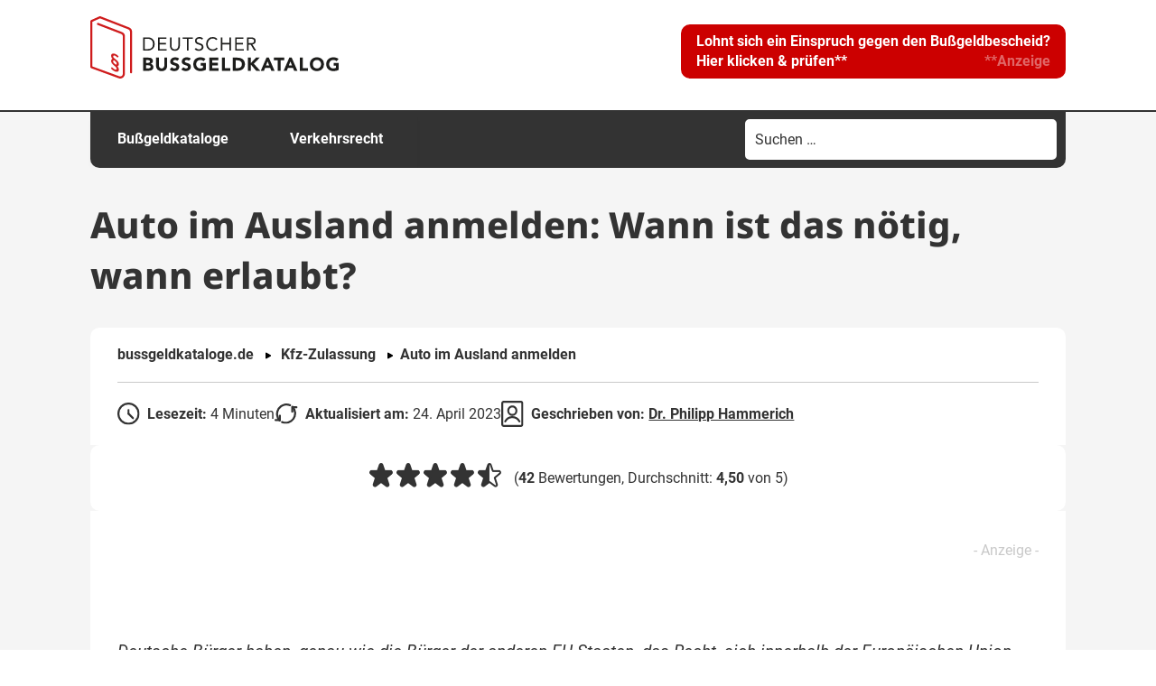

--- FILE ---
content_type: text/html; charset=UTF-8
request_url: https://www.bussgeldkataloge.de/auto-im-ausland-anmelden/
body_size: 28731
content:
<!DOCTYPE html>
<!--[if IE 7]>
<html class="ie ie7" lang="de" prefix="og: https://ogp.me/ns#">
<![endif]-->
<!--[if IE 8]>
<html class="ie ie8" lang="de" prefix="og: https://ogp.me/ns#">
<![endif]-->
<!--[if !(IE 7) & !(IE 8)]><!-->
<html lang="de" prefix="og: https://ogp.me/ns#">
<!--<![endif]-->
<head>
<meta charset="UTF-8" />
<meta name="viewport" content="width=device-width, initial-scale=1" />
<title>Auto im Ausland anmelden: Das müssen Sie beachten!</title>
<link data-rocket-prefetch href="https://d.delivery.consentmanager.net" rel="dns-prefetch">
<link data-rocket-prefetch href="https://cdn.consentmanager.net" rel="dns-prefetch"><link rel="preload" data-rocket-preload as="image" href="https://www.bussgeldkataloge.de/wp-content/themes/lot-bussgeldkataloge/img/logo-bussgeldkataloge-mobile.svg" media="(max-width: 767px)" fetchpriority="high"><link rel="preload" data-rocket-preload as="image" href="https://www.bussgeldkataloge.de/wp-content/themes/lot-bussgeldkataloge/img/logo-bussgeldkataloge.svg" media="(min-width: 767.1px)" fetchpriority="high">
<link rel="profile" href="http://gmpg.org/xfn/11" />
<link rel="pingback" href="https://www.bussgeldkataloge.de/xmlrpc.php" />
<link data-minify="1" rel="stylesheet" type="text/css" href="https://www.bussgeldkataloge.de/wp-content/cache/min/1/wp-content/themes/lot-bussgeldkataloge/css/cookie-notice.css?ver=1768569599">
<!--[if lt IE 9]>
<script src="https://www.bussgeldkataloge.de/wp-content/themes/twentytwelve/js/html5.js" type="text/javascript"></script>
<![endif]-->


<!-- Suchmaschinen-Optimierung durch Rank Math PRO - https://rankmath.com/ -->
<meta name="description" content="Infos zu &quot;Auto im Ausland anmelden&quot;: Wann müssen Sie Ihr Auto im Ausland anmelden? ✚ Dürfen Sie Ihr Kfz im Ausland anmelden, obwohl Sie in Deutschland wohnen?"/>
<meta name="robots" content="follow, index, max-snippet:-1, max-video-preview:-1, max-image-preview:large"/>
<link rel="canonical" href="https://www.bussgeldkataloge.de/auto-im-ausland-anmelden/" />
<meta property="og:locale" content="de_DE" />
<meta property="og:type" content="article" />
<meta property="og:title" content="Auto im Ausland anmelden: Das müssen Sie beachten!" />
<meta property="og:description" content="Infos zu &quot;Auto im Ausland anmelden&quot;: Wann müssen Sie Ihr Auto im Ausland anmelden? ✚ Dürfen Sie Ihr Kfz im Ausland anmelden, obwohl Sie in Deutschland wohnen?" />
<meta property="og:url" content="https://www.bussgeldkataloge.de/auto-im-ausland-anmelden/" />
<meta property="og:site_name" content="Bußgeldkataloge.de" />
<meta property="og:updated_time" content="2024-11-27T18:20:14+01:00" />
<meta property="og:image" content="https://www.bussgeldkataloge.de/wp-content/uploads/auto-im-ausland-anmelden.jpg" />
<meta property="og:image:secure_url" content="https://www.bussgeldkataloge.de/wp-content/uploads/auto-im-ausland-anmelden.jpg" />
<meta property="og:image:width" content="672" />
<meta property="og:image:height" content="250" />
<meta property="og:image:alt" content="Wandern Sie aus, müssen Sie Ihr Auto im Ausland anmelden." />
<meta property="og:image:type" content="image/jpeg" />
<meta property="article:published_time" content="2023-04-24T11:54:43+02:00" />
<meta property="article:modified_time" content="2024-11-27T18:20:14+01:00" />
<meta name="twitter:card" content="summary_large_image" />
<meta name="twitter:title" content="Auto im Ausland anmelden: Das müssen Sie beachten!" />
<meta name="twitter:description" content="Infos zu &quot;Auto im Ausland anmelden&quot;: Wann müssen Sie Ihr Auto im Ausland anmelden? ✚ Dürfen Sie Ihr Kfz im Ausland anmelden, obwohl Sie in Deutschland wohnen?" />
<meta name="twitter:image" content="https://www.bussgeldkataloge.de/wp-content/uploads/auto-im-ausland-anmelden.jpg" />
<script type="application/ld+json" class="rank-math-schema-pro">{"@context":"https://schema.org","@graph":[{"@type":"Organization","@id":"https://www.bussgeldkataloge.de/#organization","name":"Bu\u00dfgeldkataloge.de","url":"https://www.bussgeldkataloge.de","logo":{"@type":"ImageObject","@id":"https://www.bussgeldkataloge.de/#logo","url":"https://www.bussgeldkataloge.de/wp-content/uploads/logo-bussgeldkatalog.png","contentUrl":"https://www.bussgeldkataloge.de/wp-content/uploads/logo-bussgeldkatalog.png","caption":"Bu\u00dfgeldkataloge.de","inLanguage":"de","width":"601","height":"201"}},{"@type":"WebSite","@id":"https://www.bussgeldkataloge.de/#website","url":"https://www.bussgeldkataloge.de","name":"Bu\u00dfgeldkataloge.de","alternateName":"Deutscher Bu\u00dfgeldkatalog","publisher":{"@id":"https://www.bussgeldkataloge.de/#organization"},"inLanguage":"de"},{"@type":"ImageObject","@id":"https://www.bussgeldkataloge.de/wp-content/uploads/auto-im-ausland-anmelden.jpg","url":"https://www.bussgeldkataloge.de/wp-content/uploads/auto-im-ausland-anmelden.jpg","width":"200","height":"200","inLanguage":"de"},{"@type":"WebPage","@id":"https://www.bussgeldkataloge.de/auto-im-ausland-anmelden/#webpage","url":"https://www.bussgeldkataloge.de/auto-im-ausland-anmelden/","name":"Auto im Ausland anmelden: Das m\u00fcssen Sie beachten!","datePublished":"2023-04-24T11:54:43+02:00","dateModified":"2024-11-27T18:20:14+01:00","isPartOf":{"@id":"https://www.bussgeldkataloge.de/#website"},"primaryImageOfPage":{"@id":"https://www.bussgeldkataloge.de/wp-content/uploads/auto-im-ausland-anmelden.jpg"},"inLanguage":"de"},{"@type":"Person","@id":"https://www.bussgeldkataloge.de/author/phammerich/","name":"Dr. Philipp Hammerich","url":"https://www.bussgeldkataloge.de/author/phammerich/","image":{"@type":"ImageObject","@id":"https://www.bussgeldkataloge.de/wp-content/uploads/philipp-hammerich-ra-96x96.png","url":"https://www.bussgeldkataloge.de/wp-content/uploads/philipp-hammerich-ra-96x96.png","caption":"Dr. Philipp Hammerich","inLanguage":"de"},"worksFor":{"@id":"https://www.bussgeldkataloge.de/#organization"}},{"@type":"Article","headline":"Auto im Ausland anmelden: Das m\u00fcssen Sie beachten!","keywords":"Auto im Ausland anmelden","datePublished":"2023-04-24T11:54:43+02:00","dateModified":"2024-11-27T18:20:14+01:00","author":{"@id":"https://www.bussgeldkataloge.de/author/phammerich/","name":"Dr. Philipp Hammerich"},"publisher":{"@id":"https://www.bussgeldkataloge.de/#organization"},"description":"Infos zu &quot;Auto im Ausland anmelden&quot;: Wann m\u00fcssen Sie Ihr Auto im Ausland anmelden? \u271a D\u00fcrfen Sie Ihr Kfz im Ausland anmelden, obwohl Sie in Deutschland wohnen?","name":"Auto im Ausland anmelden: Das m\u00fcssen Sie beachten!","@id":"https://www.bussgeldkataloge.de/auto-im-ausland-anmelden/#richSnippet","isPartOf":{"@id":"https://www.bussgeldkataloge.de/auto-im-ausland-anmelden/#webpage"},"image":{"@id":"https://www.bussgeldkataloge.de/wp-content/uploads/auto-im-ausland-anmelden.jpg"},"inLanguage":"de","mainEntityOfPage":{"@id":"https://www.bussgeldkataloge.de/auto-im-ausland-anmelden/#webpage"}}]}</script>
<!-- /Rank Math WordPress SEO Plugin -->

<link rel="alternate" title="oEmbed (JSON)" type="application/json+oembed" href="https://www.bussgeldkataloge.de/wp-json/oembed/1.0/embed?url=https%3A%2F%2Fwww.bussgeldkataloge.de%2Fauto-im-ausland-anmelden%2F" />
<link rel="alternate" title="oEmbed (XML)" type="text/xml+oembed" href="https://www.bussgeldkataloge.de/wp-json/oembed/1.0/embed?url=https%3A%2F%2Fwww.bussgeldkataloge.de%2Fauto-im-ausland-anmelden%2F&#038;format=xml" />
<style id='wp-img-auto-sizes-contain-inline-css' type='text/css'>
img:is([sizes=auto i],[sizes^="auto," i]){contain-intrinsic-size:3000px 1500px}
/*# sourceURL=wp-img-auto-sizes-contain-inline-css */
</style>
<style id='wp-block-library-inline-css' type='text/css'>
:root{--wp-block-synced-color:#7a00df;--wp-block-synced-color--rgb:122,0,223;--wp-bound-block-color:var(--wp-block-synced-color);--wp-editor-canvas-background:#ddd;--wp-admin-theme-color:#007cba;--wp-admin-theme-color--rgb:0,124,186;--wp-admin-theme-color-darker-10:#006ba1;--wp-admin-theme-color-darker-10--rgb:0,107,160.5;--wp-admin-theme-color-darker-20:#005a87;--wp-admin-theme-color-darker-20--rgb:0,90,135;--wp-admin-border-width-focus:2px}@media (min-resolution:192dpi){:root{--wp-admin-border-width-focus:1.5px}}.wp-element-button{cursor:pointer}:root .has-very-light-gray-background-color{background-color:#eee}:root .has-very-dark-gray-background-color{background-color:#313131}:root .has-very-light-gray-color{color:#eee}:root .has-very-dark-gray-color{color:#313131}:root .has-vivid-green-cyan-to-vivid-cyan-blue-gradient-background{background:linear-gradient(135deg,#00d084,#0693e3)}:root .has-purple-crush-gradient-background{background:linear-gradient(135deg,#34e2e4,#4721fb 50%,#ab1dfe)}:root .has-hazy-dawn-gradient-background{background:linear-gradient(135deg,#faaca8,#dad0ec)}:root .has-subdued-olive-gradient-background{background:linear-gradient(135deg,#fafae1,#67a671)}:root .has-atomic-cream-gradient-background{background:linear-gradient(135deg,#fdd79a,#004a59)}:root .has-nightshade-gradient-background{background:linear-gradient(135deg,#330968,#31cdcf)}:root .has-midnight-gradient-background{background:linear-gradient(135deg,#020381,#2874fc)}:root{--wp--preset--font-size--normal:16px;--wp--preset--font-size--huge:42px}.has-regular-font-size{font-size:1em}.has-larger-font-size{font-size:2.625em}.has-normal-font-size{font-size:var(--wp--preset--font-size--normal)}.has-huge-font-size{font-size:var(--wp--preset--font-size--huge)}.has-text-align-center{text-align:center}.has-text-align-left{text-align:left}.has-text-align-right{text-align:right}.has-fit-text{white-space:nowrap!important}#end-resizable-editor-section{display:none}.aligncenter{clear:both}.items-justified-left{justify-content:flex-start}.items-justified-center{justify-content:center}.items-justified-right{justify-content:flex-end}.items-justified-space-between{justify-content:space-between}.screen-reader-text{border:0;clip-path:inset(50%);height:1px;margin:-1px;overflow:hidden;padding:0;position:absolute;width:1px;word-wrap:normal!important}.screen-reader-text:focus{background-color:#ddd;clip-path:none;color:#444;display:block;font-size:1em;height:auto;left:5px;line-height:normal;padding:15px 23px 14px;text-decoration:none;top:5px;width:auto;z-index:100000}html :where(.has-border-color){border-style:solid}html :where([style*=border-top-color]){border-top-style:solid}html :where([style*=border-right-color]){border-right-style:solid}html :where([style*=border-bottom-color]){border-bottom-style:solid}html :where([style*=border-left-color]){border-left-style:solid}html :where([style*=border-width]){border-style:solid}html :where([style*=border-top-width]){border-top-style:solid}html :where([style*=border-right-width]){border-right-style:solid}html :where([style*=border-bottom-width]){border-bottom-style:solid}html :where([style*=border-left-width]){border-left-style:solid}html :where(img[class*=wp-image-]){height:auto;max-width:100%}:where(figure){margin:0 0 1em}html :where(.is-position-sticky){--wp-admin--admin-bar--position-offset:var(--wp-admin--admin-bar--height,0px)}@media screen and (max-width:600px){html :where(.is-position-sticky){--wp-admin--admin-bar--position-offset:0px}}

/*# sourceURL=wp-block-library-inline-css */
</style><style id='wp-block-heading-inline-css' type='text/css'>
h1:where(.wp-block-heading).has-background,h2:where(.wp-block-heading).has-background,h3:where(.wp-block-heading).has-background,h4:where(.wp-block-heading).has-background,h5:where(.wp-block-heading).has-background,h6:where(.wp-block-heading).has-background{padding:1.25em 2.375em}h1.has-text-align-left[style*=writing-mode]:where([style*=vertical-lr]),h1.has-text-align-right[style*=writing-mode]:where([style*=vertical-rl]),h2.has-text-align-left[style*=writing-mode]:where([style*=vertical-lr]),h2.has-text-align-right[style*=writing-mode]:where([style*=vertical-rl]),h3.has-text-align-left[style*=writing-mode]:where([style*=vertical-lr]),h3.has-text-align-right[style*=writing-mode]:where([style*=vertical-rl]),h4.has-text-align-left[style*=writing-mode]:where([style*=vertical-lr]),h4.has-text-align-right[style*=writing-mode]:where([style*=vertical-rl]),h5.has-text-align-left[style*=writing-mode]:where([style*=vertical-lr]),h5.has-text-align-right[style*=writing-mode]:where([style*=vertical-rl]),h6.has-text-align-left[style*=writing-mode]:where([style*=vertical-lr]),h6.has-text-align-right[style*=writing-mode]:where([style*=vertical-rl]){rotate:180deg}
/*# sourceURL=https://www.bussgeldkataloge.de/wp-includes/blocks/heading/style.min.css */
</style>
<style id='wp-block-image-inline-css' type='text/css'>
.wp-block-image>a,.wp-block-image>figure>a{display:inline-block}.wp-block-image img{box-sizing:border-box;height:auto;max-width:100%;vertical-align:bottom}@media not (prefers-reduced-motion){.wp-block-image img.hide{visibility:hidden}.wp-block-image img.show{animation:show-content-image .4s}}.wp-block-image[style*=border-radius] img,.wp-block-image[style*=border-radius]>a{border-radius:inherit}.wp-block-image.has-custom-border img{box-sizing:border-box}.wp-block-image.aligncenter{text-align:center}.wp-block-image.alignfull>a,.wp-block-image.alignwide>a{width:100%}.wp-block-image.alignfull img,.wp-block-image.alignwide img{height:auto;width:100%}.wp-block-image .aligncenter,.wp-block-image .alignleft,.wp-block-image .alignright,.wp-block-image.aligncenter,.wp-block-image.alignleft,.wp-block-image.alignright{display:table}.wp-block-image .aligncenter>figcaption,.wp-block-image .alignleft>figcaption,.wp-block-image .alignright>figcaption,.wp-block-image.aligncenter>figcaption,.wp-block-image.alignleft>figcaption,.wp-block-image.alignright>figcaption{caption-side:bottom;display:table-caption}.wp-block-image .alignleft{float:left;margin:.5em 1em .5em 0}.wp-block-image .alignright{float:right;margin:.5em 0 .5em 1em}.wp-block-image .aligncenter{margin-left:auto;margin-right:auto}.wp-block-image :where(figcaption){margin-bottom:1em;margin-top:.5em}.wp-block-image.is-style-circle-mask img{border-radius:9999px}@supports ((-webkit-mask-image:none) or (mask-image:none)) or (-webkit-mask-image:none){.wp-block-image.is-style-circle-mask img{border-radius:0;-webkit-mask-image:url('data:image/svg+xml;utf8,<svg viewBox="0 0 100 100" xmlns="http://www.w3.org/2000/svg"><circle cx="50" cy="50" r="50"/></svg>');mask-image:url('data:image/svg+xml;utf8,<svg viewBox="0 0 100 100" xmlns="http://www.w3.org/2000/svg"><circle cx="50" cy="50" r="50"/></svg>');mask-mode:alpha;-webkit-mask-position:center;mask-position:center;-webkit-mask-repeat:no-repeat;mask-repeat:no-repeat;-webkit-mask-size:contain;mask-size:contain}}:root :where(.wp-block-image.is-style-rounded img,.wp-block-image .is-style-rounded img){border-radius:9999px}.wp-block-image figure{margin:0}.wp-lightbox-container{display:flex;flex-direction:column;position:relative}.wp-lightbox-container img{cursor:zoom-in}.wp-lightbox-container img:hover+button{opacity:1}.wp-lightbox-container button{align-items:center;backdrop-filter:blur(16px) saturate(180%);background-color:#5a5a5a40;border:none;border-radius:4px;cursor:zoom-in;display:flex;height:20px;justify-content:center;opacity:0;padding:0;position:absolute;right:16px;text-align:center;top:16px;width:20px;z-index:100}@media not (prefers-reduced-motion){.wp-lightbox-container button{transition:opacity .2s ease}}.wp-lightbox-container button:focus-visible{outline:3px auto #5a5a5a40;outline:3px auto -webkit-focus-ring-color;outline-offset:3px}.wp-lightbox-container button:hover{cursor:pointer;opacity:1}.wp-lightbox-container button:focus{opacity:1}.wp-lightbox-container button:focus,.wp-lightbox-container button:hover,.wp-lightbox-container button:not(:hover):not(:active):not(.has-background){background-color:#5a5a5a40;border:none}.wp-lightbox-overlay{box-sizing:border-box;cursor:zoom-out;height:100vh;left:0;overflow:hidden;position:fixed;top:0;visibility:hidden;width:100%;z-index:100000}.wp-lightbox-overlay .close-button{align-items:center;cursor:pointer;display:flex;justify-content:center;min-height:40px;min-width:40px;padding:0;position:absolute;right:calc(env(safe-area-inset-right) + 16px);top:calc(env(safe-area-inset-top) + 16px);z-index:5000000}.wp-lightbox-overlay .close-button:focus,.wp-lightbox-overlay .close-button:hover,.wp-lightbox-overlay .close-button:not(:hover):not(:active):not(.has-background){background:none;border:none}.wp-lightbox-overlay .lightbox-image-container{height:var(--wp--lightbox-container-height);left:50%;overflow:hidden;position:absolute;top:50%;transform:translate(-50%,-50%);transform-origin:top left;width:var(--wp--lightbox-container-width);z-index:9999999999}.wp-lightbox-overlay .wp-block-image{align-items:center;box-sizing:border-box;display:flex;height:100%;justify-content:center;margin:0;position:relative;transform-origin:0 0;width:100%;z-index:3000000}.wp-lightbox-overlay .wp-block-image img{height:var(--wp--lightbox-image-height);min-height:var(--wp--lightbox-image-height);min-width:var(--wp--lightbox-image-width);width:var(--wp--lightbox-image-width)}.wp-lightbox-overlay .wp-block-image figcaption{display:none}.wp-lightbox-overlay button{background:none;border:none}.wp-lightbox-overlay .scrim{background-color:#fff;height:100%;opacity:.9;position:absolute;width:100%;z-index:2000000}.wp-lightbox-overlay.active{visibility:visible}@media not (prefers-reduced-motion){.wp-lightbox-overlay.active{animation:turn-on-visibility .25s both}.wp-lightbox-overlay.active img{animation:turn-on-visibility .35s both}.wp-lightbox-overlay.show-closing-animation:not(.active){animation:turn-off-visibility .35s both}.wp-lightbox-overlay.show-closing-animation:not(.active) img{animation:turn-off-visibility .25s both}.wp-lightbox-overlay.zoom.active{animation:none;opacity:1;visibility:visible}.wp-lightbox-overlay.zoom.active .lightbox-image-container{animation:lightbox-zoom-in .4s}.wp-lightbox-overlay.zoom.active .lightbox-image-container img{animation:none}.wp-lightbox-overlay.zoom.active .scrim{animation:turn-on-visibility .4s forwards}.wp-lightbox-overlay.zoom.show-closing-animation:not(.active){animation:none}.wp-lightbox-overlay.zoom.show-closing-animation:not(.active) .lightbox-image-container{animation:lightbox-zoom-out .4s}.wp-lightbox-overlay.zoom.show-closing-animation:not(.active) .lightbox-image-container img{animation:none}.wp-lightbox-overlay.zoom.show-closing-animation:not(.active) .scrim{animation:turn-off-visibility .4s forwards}}@keyframes show-content-image{0%{visibility:hidden}99%{visibility:hidden}to{visibility:visible}}@keyframes turn-on-visibility{0%{opacity:0}to{opacity:1}}@keyframes turn-off-visibility{0%{opacity:1;visibility:visible}99%{opacity:0;visibility:visible}to{opacity:0;visibility:hidden}}@keyframes lightbox-zoom-in{0%{transform:translate(calc((-100vw + var(--wp--lightbox-scrollbar-width))/2 + var(--wp--lightbox-initial-left-position)),calc(-50vh + var(--wp--lightbox-initial-top-position))) scale(var(--wp--lightbox-scale))}to{transform:translate(-50%,-50%) scale(1)}}@keyframes lightbox-zoom-out{0%{transform:translate(-50%,-50%) scale(1);visibility:visible}99%{visibility:visible}to{transform:translate(calc((-100vw + var(--wp--lightbox-scrollbar-width))/2 + var(--wp--lightbox-initial-left-position)),calc(-50vh + var(--wp--lightbox-initial-top-position))) scale(var(--wp--lightbox-scale));visibility:hidden}}
/*# sourceURL=https://www.bussgeldkataloge.de/wp-includes/blocks/image/style.min.css */
</style>
<style id='wp-block-image-theme-inline-css' type='text/css'>
:root :where(.wp-block-image figcaption){color:#555;font-size:13px;text-align:center}.is-dark-theme :root :where(.wp-block-image figcaption){color:#ffffffa6}.wp-block-image{margin:0 0 1em}
/*# sourceURL=https://www.bussgeldkataloge.de/wp-includes/blocks/image/theme.min.css */
</style>
<style id='wp-block-group-inline-css' type='text/css'>
.wp-block-group{box-sizing:border-box}:where(.wp-block-group.wp-block-group-is-layout-constrained){position:relative}
/*# sourceURL=https://www.bussgeldkataloge.de/wp-includes/blocks/group/style.min.css */
</style>
<style id='wp-block-group-theme-inline-css' type='text/css'>
:where(.wp-block-group.has-background){padding:1.25em 2.375em}
/*# sourceURL=https://www.bussgeldkataloge.de/wp-includes/blocks/group/theme.min.css */
</style>
<style id='wp-block-paragraph-inline-css' type='text/css'>
.is-small-text{font-size:.875em}.is-regular-text{font-size:1em}.is-large-text{font-size:2.25em}.is-larger-text{font-size:3em}.has-drop-cap:not(:focus):first-letter{float:left;font-size:8.4em;font-style:normal;font-weight:100;line-height:.68;margin:.05em .1em 0 0;text-transform:uppercase}body.rtl .has-drop-cap:not(:focus):first-letter{float:none;margin-left:.1em}p.has-drop-cap.has-background{overflow:hidden}:root :where(p.has-background){padding:1.25em 2.375em}:where(p.has-text-color:not(.has-link-color)) a{color:inherit}p.has-text-align-left[style*="writing-mode:vertical-lr"],p.has-text-align-right[style*="writing-mode:vertical-rl"]{rotate:180deg}
/*# sourceURL=https://www.bussgeldkataloge.de/wp-includes/blocks/paragraph/style.min.css */
</style>
<style id='global-styles-inline-css' type='text/css'>
:root{--wp--preset--aspect-ratio--square: 1;--wp--preset--aspect-ratio--4-3: 4/3;--wp--preset--aspect-ratio--3-4: 3/4;--wp--preset--aspect-ratio--3-2: 3/2;--wp--preset--aspect-ratio--2-3: 2/3;--wp--preset--aspect-ratio--16-9: 16/9;--wp--preset--aspect-ratio--9-16: 9/16;--wp--preset--color--black: #000000;--wp--preset--color--cyan-bluish-gray: #abb8c3;--wp--preset--color--white: #fff;--wp--preset--color--pale-pink: #f78da7;--wp--preset--color--vivid-red: #cf2e2e;--wp--preset--color--luminous-vivid-orange: #ff6900;--wp--preset--color--luminous-vivid-amber: #fcb900;--wp--preset--color--light-green-cyan: #7bdcb5;--wp--preset--color--vivid-green-cyan: #00d084;--wp--preset--color--pale-cyan-blue: #8ed1fc;--wp--preset--color--vivid-cyan-blue: #0693e3;--wp--preset--color--vivid-purple: #9b51e0;--wp--preset--color--blue: #21759b;--wp--preset--color--dark-gray: #444;--wp--preset--color--medium-gray: #9f9f9f;--wp--preset--color--light-gray: #e6e6e6;--wp--preset--gradient--vivid-cyan-blue-to-vivid-purple: linear-gradient(135deg,rgb(6,147,227) 0%,rgb(155,81,224) 100%);--wp--preset--gradient--light-green-cyan-to-vivid-green-cyan: linear-gradient(135deg,rgb(122,220,180) 0%,rgb(0,208,130) 100%);--wp--preset--gradient--luminous-vivid-amber-to-luminous-vivid-orange: linear-gradient(135deg,rgb(252,185,0) 0%,rgb(255,105,0) 100%);--wp--preset--gradient--luminous-vivid-orange-to-vivid-red: linear-gradient(135deg,rgb(255,105,0) 0%,rgb(207,46,46) 100%);--wp--preset--gradient--very-light-gray-to-cyan-bluish-gray: linear-gradient(135deg,rgb(238,238,238) 0%,rgb(169,184,195) 100%);--wp--preset--gradient--cool-to-warm-spectrum: linear-gradient(135deg,rgb(74,234,220) 0%,rgb(151,120,209) 20%,rgb(207,42,186) 40%,rgb(238,44,130) 60%,rgb(251,105,98) 80%,rgb(254,248,76) 100%);--wp--preset--gradient--blush-light-purple: linear-gradient(135deg,rgb(255,206,236) 0%,rgb(152,150,240) 100%);--wp--preset--gradient--blush-bordeaux: linear-gradient(135deg,rgb(254,205,165) 0%,rgb(254,45,45) 50%,rgb(107,0,62) 100%);--wp--preset--gradient--luminous-dusk: linear-gradient(135deg,rgb(255,203,112) 0%,rgb(199,81,192) 50%,rgb(65,88,208) 100%);--wp--preset--gradient--pale-ocean: linear-gradient(135deg,rgb(255,245,203) 0%,rgb(182,227,212) 50%,rgb(51,167,181) 100%);--wp--preset--gradient--electric-grass: linear-gradient(135deg,rgb(202,248,128) 0%,rgb(113,206,126) 100%);--wp--preset--gradient--midnight: linear-gradient(135deg,rgb(2,3,129) 0%,rgb(40,116,252) 100%);--wp--preset--font-size--small: 13px;--wp--preset--font-size--medium: 20px;--wp--preset--font-size--large: 36px;--wp--preset--font-size--x-large: 42px;--wp--preset--spacing--20: 0.44rem;--wp--preset--spacing--30: 0.67rem;--wp--preset--spacing--40: 1rem;--wp--preset--spacing--50: 1.5rem;--wp--preset--spacing--60: 2.25rem;--wp--preset--spacing--70: 3.38rem;--wp--preset--spacing--80: 5.06rem;--wp--preset--shadow--natural: 6px 6px 9px rgba(0, 0, 0, 0.2);--wp--preset--shadow--deep: 12px 12px 50px rgba(0, 0, 0, 0.4);--wp--preset--shadow--sharp: 6px 6px 0px rgba(0, 0, 0, 0.2);--wp--preset--shadow--outlined: 6px 6px 0px -3px rgb(255, 255, 255), 6px 6px rgb(0, 0, 0);--wp--preset--shadow--crisp: 6px 6px 0px rgb(0, 0, 0);}:where(.is-layout-flex){gap: 0.5em;}:where(.is-layout-grid){gap: 0.5em;}body .is-layout-flex{display: flex;}.is-layout-flex{flex-wrap: wrap;align-items: center;}.is-layout-flex > :is(*, div){margin: 0;}body .is-layout-grid{display: grid;}.is-layout-grid > :is(*, div){margin: 0;}:where(.wp-block-columns.is-layout-flex){gap: 2em;}:where(.wp-block-columns.is-layout-grid){gap: 2em;}:where(.wp-block-post-template.is-layout-flex){gap: 1.25em;}:where(.wp-block-post-template.is-layout-grid){gap: 1.25em;}.has-black-color{color: var(--wp--preset--color--black) !important;}.has-cyan-bluish-gray-color{color: var(--wp--preset--color--cyan-bluish-gray) !important;}.has-white-color{color: var(--wp--preset--color--white) !important;}.has-pale-pink-color{color: var(--wp--preset--color--pale-pink) !important;}.has-vivid-red-color{color: var(--wp--preset--color--vivid-red) !important;}.has-luminous-vivid-orange-color{color: var(--wp--preset--color--luminous-vivid-orange) !important;}.has-luminous-vivid-amber-color{color: var(--wp--preset--color--luminous-vivid-amber) !important;}.has-light-green-cyan-color{color: var(--wp--preset--color--light-green-cyan) !important;}.has-vivid-green-cyan-color{color: var(--wp--preset--color--vivid-green-cyan) !important;}.has-pale-cyan-blue-color{color: var(--wp--preset--color--pale-cyan-blue) !important;}.has-vivid-cyan-blue-color{color: var(--wp--preset--color--vivid-cyan-blue) !important;}.has-vivid-purple-color{color: var(--wp--preset--color--vivid-purple) !important;}.has-black-background-color{background-color: var(--wp--preset--color--black) !important;}.has-cyan-bluish-gray-background-color{background-color: var(--wp--preset--color--cyan-bluish-gray) !important;}.has-white-background-color{background-color: var(--wp--preset--color--white) !important;}.has-pale-pink-background-color{background-color: var(--wp--preset--color--pale-pink) !important;}.has-vivid-red-background-color{background-color: var(--wp--preset--color--vivid-red) !important;}.has-luminous-vivid-orange-background-color{background-color: var(--wp--preset--color--luminous-vivid-orange) !important;}.has-luminous-vivid-amber-background-color{background-color: var(--wp--preset--color--luminous-vivid-amber) !important;}.has-light-green-cyan-background-color{background-color: var(--wp--preset--color--light-green-cyan) !important;}.has-vivid-green-cyan-background-color{background-color: var(--wp--preset--color--vivid-green-cyan) !important;}.has-pale-cyan-blue-background-color{background-color: var(--wp--preset--color--pale-cyan-blue) !important;}.has-vivid-cyan-blue-background-color{background-color: var(--wp--preset--color--vivid-cyan-blue) !important;}.has-vivid-purple-background-color{background-color: var(--wp--preset--color--vivid-purple) !important;}.has-black-border-color{border-color: var(--wp--preset--color--black) !important;}.has-cyan-bluish-gray-border-color{border-color: var(--wp--preset--color--cyan-bluish-gray) !important;}.has-white-border-color{border-color: var(--wp--preset--color--white) !important;}.has-pale-pink-border-color{border-color: var(--wp--preset--color--pale-pink) !important;}.has-vivid-red-border-color{border-color: var(--wp--preset--color--vivid-red) !important;}.has-luminous-vivid-orange-border-color{border-color: var(--wp--preset--color--luminous-vivid-orange) !important;}.has-luminous-vivid-amber-border-color{border-color: var(--wp--preset--color--luminous-vivid-amber) !important;}.has-light-green-cyan-border-color{border-color: var(--wp--preset--color--light-green-cyan) !important;}.has-vivid-green-cyan-border-color{border-color: var(--wp--preset--color--vivid-green-cyan) !important;}.has-pale-cyan-blue-border-color{border-color: var(--wp--preset--color--pale-cyan-blue) !important;}.has-vivid-cyan-blue-border-color{border-color: var(--wp--preset--color--vivid-cyan-blue) !important;}.has-vivid-purple-border-color{border-color: var(--wp--preset--color--vivid-purple) !important;}.has-vivid-cyan-blue-to-vivid-purple-gradient-background{background: var(--wp--preset--gradient--vivid-cyan-blue-to-vivid-purple) !important;}.has-light-green-cyan-to-vivid-green-cyan-gradient-background{background: var(--wp--preset--gradient--light-green-cyan-to-vivid-green-cyan) !important;}.has-luminous-vivid-amber-to-luminous-vivid-orange-gradient-background{background: var(--wp--preset--gradient--luminous-vivid-amber-to-luminous-vivid-orange) !important;}.has-luminous-vivid-orange-to-vivid-red-gradient-background{background: var(--wp--preset--gradient--luminous-vivid-orange-to-vivid-red) !important;}.has-very-light-gray-to-cyan-bluish-gray-gradient-background{background: var(--wp--preset--gradient--very-light-gray-to-cyan-bluish-gray) !important;}.has-cool-to-warm-spectrum-gradient-background{background: var(--wp--preset--gradient--cool-to-warm-spectrum) !important;}.has-blush-light-purple-gradient-background{background: var(--wp--preset--gradient--blush-light-purple) !important;}.has-blush-bordeaux-gradient-background{background: var(--wp--preset--gradient--blush-bordeaux) !important;}.has-luminous-dusk-gradient-background{background: var(--wp--preset--gradient--luminous-dusk) !important;}.has-pale-ocean-gradient-background{background: var(--wp--preset--gradient--pale-ocean) !important;}.has-electric-grass-gradient-background{background: var(--wp--preset--gradient--electric-grass) !important;}.has-midnight-gradient-background{background: var(--wp--preset--gradient--midnight) !important;}.has-small-font-size{font-size: var(--wp--preset--font-size--small) !important;}.has-medium-font-size{font-size: var(--wp--preset--font-size--medium) !important;}.has-large-font-size{font-size: var(--wp--preset--font-size--large) !important;}.has-x-large-font-size{font-size: var(--wp--preset--font-size--x-large) !important;}
/*# sourceURL=global-styles-inline-css */
</style>

<style id='classic-theme-styles-inline-css' type='text/css'>
/*! This file is auto-generated */
.wp-block-button__link{color:#fff;background-color:#32373c;border-radius:9999px;box-shadow:none;text-decoration:none;padding:calc(.667em + 2px) calc(1.333em + 2px);font-size:1.125em}.wp-block-file__button{background:#32373c;color:#fff;text-decoration:none}
/*# sourceURL=/wp-includes/css/classic-themes.min.css */
</style>
<link data-minify="1" rel='stylesheet' id='new_style-css' href='https://www.bussgeldkataloge.de/wp-content/cache/min/1/wp-content/plugins/custom-php/custom-style.css?ver=1768569599' type='text/css' media='all' />
<link data-minify="1" rel='stylesheet' id='l1-authors-css-css' href='https://www.bussgeldkataloge.de/wp-content/cache/min/1/wp-content/plugins/l1-authors/css/style.css?ver=1768569599' type='text/css' media='all' />
<style id='l1-cls-helper-css-inline-css' type='text/css'>
@media only screen and (min-width: 1920px) and (max-width: 4096px) {
	.azk-native-responsive.azk-native-bottom { min-height: 130px; }
	.azk-native-responsive.azk-native-top { min-height: 130px; }
	.azk-native-responsive.azk-native-content { min-height: 280px; }
}
@media only screen and (min-width: 1366px) and (max-width: 1919px) {
	.azk-native-responsive.azk-native-bottom { min-height: 130px; }
	.azk-native-responsive.azk-native-content { min-height: 280px; }
	.azk-native-responsive.azk-native-top { min-height: 130px; }
}
@media only screen and (min-width: 1280px) and (max-width: 1365px) {
	.azk-native-responsive.azk-native-content { min-height: 280px; }
	.azk-native-responsive.azk-native-bottom { min-height: 130px; }
}
@media only screen and (min-width: 1024px) and (max-width: 1279px) {
	.azk-native-responsive.azk-native-content { min-height: 280px; }
	.azk-native-responsive.azk-native-bottom { min-height: 130px; }
}
@media only screen and (min-width: 360px) and (max-width: 479px) {
	.azk-native-responsive.azk-native-bottom { min-height: 402px; }
	.azk-native-responsive.azk-native-top { min-height: 393px; }
	.azk-native-responsive.azk-native-content { min-height: 393px; }
}
@media only screen and (min-width: 320px) and (max-width: 359px) {
	.azk-native-responsive.azk-native-bottom { min-height: 329px; }
	.azk-native-responsive.azk-native-content { min-height: 320px; }
}
/*# sourceURL=l1-cls-helper-css-inline-css */
</style>
<link rel='stylesheet' id='l1-azk-native-css-css' href='https://www.bussgeldkataloge.de/wp-content/plugins/l1-azk-native/css/style.min.css?ver=6.9' type='text/css' media='all' />
<link rel='stylesheet' id='l1-breadcrumbs-css-css' href='https://www.bussgeldkataloge.de/wp-content/plugins/l1-breadcrumbs/css/style.min.css?ver=6.9' type='text/css' media='all' />
<link data-minify="1" rel='stylesheet' id='l1-image-credits-css-css' href='https://www.bussgeldkataloge.de/wp-content/cache/min/1/wp-content/plugins/l1-image-credits/css/style.css?ver=1768569599' type='text/css' media='all' />
<link data-minify="1" rel='stylesheet' id='l1-social-buttons-css-css' href='https://www.bussgeldkataloge.de/wp-content/cache/min/1/wp-content/plugins/l1-social-buttons/css/style.css?ver=1768569599' type='text/css' media='all' />
<link data-minify="1" rel='stylesheet' id='wp-postratings-css' href='https://www.bussgeldkataloge.de/wp-content/cache/min/1/wp-content/plugins/wp-postratings/css/postratings-css.css?ver=1768569599' type='text/css' media='all' />
<link rel='stylesheet' id='ez-toc-css' href='https://www.bussgeldkataloge.de/wp-content/plugins/easy-table-of-contents/assets/css/screen.min.css?ver=2.0.77' type='text/css' media='all' />
<style id='ez-toc-inline-css' type='text/css'>
div#ez-toc-container .ez-toc-title {font-size: 125%;}div#ez-toc-container .ez-toc-title {font-weight: 500;}div#ez-toc-container ul li , div#ez-toc-container ul li a {font-size: 18px;}div#ez-toc-container ul li , div#ez-toc-container ul li a {font-weight: 500;}div#ez-toc-container nav ul ul li {font-size: 18px;}div#ez-toc-container {width: 100%;}.ez-toc-box-title {font-weight: bold; margin-bottom: 10px; text-align: center; text-transform: uppercase; letter-spacing: 1px; color: #666; padding-bottom: 5px;position:absolute;top:-4%;left:5%;background-color: inherit;transition: top 0.3s ease;}.ez-toc-box-title.toc-closed {top:-25%;}
.ez-toc-container-direction {direction: ltr;}.ez-toc-counter ul{counter-reset: item ;}.ez-toc-counter nav ul li a::before {content: counters(item, '.', decimal) '. ';display: inline-block;counter-increment: item;flex-grow: 0;flex-shrink: 0;margin-right: .2em; float: left; }.ez-toc-widget-direction {direction: ltr;}.ez-toc-widget-container ul{counter-reset: item ;}.ez-toc-widget-container nav ul li a::before {content: counters(item, '.', decimal) '. ';display: inline-block;counter-increment: item;flex-grow: 0;flex-shrink: 0;margin-right: .2em; float: left; }
/*# sourceURL=ez-toc-inline-css */
</style>
<link data-minify="1" rel='stylesheet' id='twentytwelve-fonts-css' href='https://www.bussgeldkataloge.de/wp-content/cache/min/1/wp-content/themes/twentytwelve/fonts/font-open-sans.css?ver=1768569599' type='text/css' media='all' />
<link data-minify="1" rel='stylesheet' id='twentytwelve-style-css' href='https://www.bussgeldkataloge.de/wp-content/cache/background-css/1/www.bussgeldkataloge.de/wp-content/cache/min/1/wp-content/themes/lot-bussgeldkataloge/style.css?ver=1768569599&wpr_t=1769779626' type='text/css' media='all' />
<link data-minify="1" rel='stylesheet' id='twentytwelve-block-style-css' href='https://www.bussgeldkataloge.de/wp-content/cache/min/1/wp-content/themes/twentytwelve/css/blocks.css?ver=1768569599' type='text/css' media='all' />
<link rel='stylesheet' id='tablepress-default-css' href='https://www.bussgeldkataloge.de/wp-content/tablepress-combined.min.css?ver=102' type='text/css' media='all' />
<script type="text/javascript" src="https://www.bussgeldkataloge.de/wp-includes/js/jquery/jquery.min.js?ver=3.7.1" id="jquery-core-js"></script>
<script type="text/javascript" src="https://www.bussgeldkataloge.de/wp-includes/js/jquery/jquery-migrate.min.js?ver=3.4.1" id="jquery-migrate-js"></script>
<script data-minify="1" type="text/javascript" src="https://www.bussgeldkataloge.de/wp-content/cache/min/1/wp-content/plugins/custom-php/custom-jquery.js?ver=1768569599" id="custom_jquery-js"></script>
<script type="text/javascript" id="l1-cls-helper-js-js-before">
/* <![CDATA[ */
var cls_helper_url = "https://www.bussgeldkataloge.de/wp-json/cls-helper/v1/store?_clsnonce=41b17efe27";
//# sourceURL=l1-cls-helper-js-js-before
/* ]]> */
</script>
<script data-minify="1" type="text/javascript" src="https://www.bussgeldkataloge.de/wp-content/cache/min/1/wp-content/plugins/l1-cls-helper/cls-helper.js?ver=1768569599" id="l1-cls-helper-js-js"></script>
<script data-minify="1" type="text/javascript" src="https://www.bussgeldkataloge.de/wp-content/cache/min/1/wp-content/plugins/l1-image-credits/js/main.js?ver=1768569599" id="l1-image-credits-js-js"></script>
<script data-minify="1" type="text/javascript" src="https://www.bussgeldkataloge.de/wp-content/cache/min/1/wp-content/themes/twentytwelve/js/navigation.js?ver=1768569599" id="twentytwelve-navigation-js" defer="defer" data-wp-strategy="defer"></script>
<link rel="https://api.w.org/" href="https://www.bussgeldkataloge.de/wp-json/" /><link rel="alternate" title="JSON" type="application/json" href="https://www.bussgeldkataloge.de/wp-json/wp/v2/pages/72539" /><link rel="EditURI" type="application/rsd+xml" title="RSD" href="https://www.bussgeldkataloge.de/xmlrpc.php?rsd" />
<meta name="generator" content="WordPress 6.9" />
<link rel='shortlink' href='https://www.bussgeldkataloge.de/?p=72539' />
<script type="application/ld+json">{"@context":"https://schema.org","@type":"WebPageElement","name":"Anzeige: Bu\u00dfgeldbescheid zu hoch? Finden Sie Fehler mit unserem Check.","description":"Viele Bescheide haben M\u00e4ngel. Nutzen Sie den kostenlosen Bu\u00dfgeldcheck f\u00fcr Ihre Rechte.","potentialAction":{"@type":"QuoteAction","name":"Jetzt kostenlos pr\u00fcfen","target":"https://www.sos-verkehrsrecht.de/bussgeldcheck/"}}</script>
<!-- Google Tag Manager -->
<script data-cmp-vendor="s905" type="text/plain" class="cmplazyload">(function(w,d,s,l,i){w[l]=w[l]||[];w[l].push({'gtm.start':
new Date().getTime(),event:'gtm.js'});var f=d.getElementsByTagName(s)[0],
j=d.createElement(s),dl=l!='dataLayer'?'&l='+l:'';j.async=true;j.src=
'https://www.googletagmanager.com/gtm.js?id='+i+dl;f.parentNode.insertBefore(j,f);
})(window,document,'script','dataLayer','GTM-P9ZG5T2');</script>
<!-- End Google Tag Manager -->
<link rel="icon" href="https://www.bussgeldkataloge.de/wp-content/uploads/cropped-favicon-1-150x150.png" sizes="32x32" />
<link rel="icon" href="https://www.bussgeldkataloge.de/wp-content/uploads/cropped-favicon-1-300x300.png" sizes="192x192" />
<link rel="apple-touch-icon" href="https://www.bussgeldkataloge.de/wp-content/uploads/cropped-favicon-1-300x300.png" />
<meta name="msapplication-TileImage" content="https://www.bussgeldkataloge.de/wp-content/uploads/cropped-favicon-1-300x300.png" />
		<style type="text/css" id="wp-custom-css">
			.start a {background-color: var(--color-white-1); !important; color: var(--color-secondary-1)}

.skip-link {
    position: absolute;
    top: -40px;
    left: 0;
    background: #000;
    color: red !important;
    padding: 8px;
    z-index: 100;
    text-decoration: none;
    transition: top 0.3s;
}

.skip-link:focus {
    top: 0;
}

a {
    font-weight: bold;
}

.sr-only {
  position: absolute;
  width: 1px;
  height: 1px;
  padding: 0;
  margin: -1px;
  overflow: hidden;
  clip: rect(0, 0, 0, 0);
  border: 0;
}

#cancel-comment-reply-link {display: block}

.wp-block-image .aligncenter>figcaption, .wp-block-image .alignleft>figcaption, .wp-block-image .alignright>figcaption, .wp-block-image.aligncenter>figcaption, .wp-block-image.alignleft>figcaption, .wp-block-image.alignright>figcaption {text-align: center !important}

.page-template-page-wihtout-comments .list .wp-post-image {padding: 0rem 1rem}

input[type="text"],
input[type="search"],
input[type="email"],
input[type="url"],
input[type="tel"],
input[type="password"],
textarea,
select {
    color: black !important;
}

@media screen and (max-width: 680px) {
.post-ratings img {width: 20px; height: 20px}
.post-ratings {font-size: 14px}
}	

#email {
    box-sizing: border-box;
    font-size: var(--text-sm);
    line-height: 1.7;
    padding: 15px;
    background-color: var(--color-primary-3);
    border: 2px solid var(--color-primary-3);
    border-radius: 10px;
}

.alignright {width: 300px}		</style>
		<noscript><style id="rocket-lazyload-nojs-css">.rll-youtube-player, [data-lazy-src]{display:none !important;}</style></noscript>




<script>
var dataLayer = window.dataLayer || [];
dataLayer.push({
  "contentGroup1": 'page'
});
</script>
<style id="rocket-lazyrender-inline-css">[data-wpr-lazyrender] {content-visibility: auto;}</style><style id="wpr-lazyload-bg-container"></style><style id="wpr-lazyload-bg-exclusion">.breadcrumb li:before{--wpr-bg-4a3a2075-a84d-4ea9-b321-bcb8ead5baee: url('https://www.bussgeldkataloge.de/wp-content/themes/lot-bussgeldkataloge/img/icon-breadcrumb-arrow-right.svg');}</style>
<noscript>
<style id="wpr-lazyload-bg-nostyle">.entry-content ul li::before{--wpr-bg-a805ac83-0baa-4600-ae92-1a6e1ba65560: url('https://www.bussgeldkataloge.de/wp-content/themes/lot-bussgeldkataloge/img/icon-arrow-list.svg');}.entry-content .infobox ul li::before{--wpr-bg-a2775bd4-da0d-4a54-80c3-79c509e0d5bc: url('https://www.bussgeldkataloge.de/wp-content/themes/lot-bussgeldkataloge/img/icon-arrow-list-secondary.svg');}.entry-content blockquote::before,.comment-content blockquote::before{--wpr-bg-fdca706b-9841-4145-84d1-6f34cf733755: url('https://www.bussgeldkataloge.de/wp-content/themes/lot-bussgeldkataloge/img/icon-quote.svg');}.geschwbuttons:before{--wpr-bg-c295fe5d-e342-40ba-a598-f177174dbb67: url('https://www.bussgeldkataloge.de/wp-content/uploads/geschwindigkeit-icon.svg');}.abstandbuttons:before{--wpr-bg-6bb328e6-3cab-4529-ba97-4597fd5c2a76: url('https://www.bussgeldkataloge.de/wp-content/uploads/abstand-icon.svg');}.ampelbuttons:before{--wpr-bg-8bea7331-9565-4317-b942-ada19dff91ab: url('https://www.bussgeldkataloge.de/wp-content/uploads/ampel-icon.svg');}.alkoholbuttons:before{--wpr-bg-3991294f-c11c-4eae-a77d-396661b50aa3: url('https://www.bussgeldkataloge.de/wp-content/uploads/alkohol-icon.svg');}.haltenbuttons:before{--wpr-bg-dbba75bc-fe50-4e8b-802d-ef512056bc6c: url('https://www.bussgeldkataloge.de/wp-content/uploads/halten-icon.svg');}.handybuttons:before{--wpr-bg-5059372d-34d8-4cf6-a205-f83f53dc9149: url('https://www.bussgeldkataloge.de/wp-content/uploads/handy-icon.svg');}.tuevbuttons:before{--wpr-bg-ef50d857-29b0-46cf-ad49-81e74bb90261: url('https://www.bussgeldkataloge.de/wp-content/uploads/tuev-icon.svg');}.ladungbuttons:before{--wpr-bg-d075534f-d5ee-45ef-a860-6b2ffb6cf9be: url('https://www.bussgeldkataloge.de/wp-content/uploads/ladung-icon.svg');}.parkenbuttons:before{--wpr-bg-607389ce-f7c6-46e7-bae3-141cc7b16bd6: url('https://www.bussgeldkataloge.de/wp-content/uploads/parken-icon.svg');}.ueberladungbuttons:before{--wpr-bg-04a614ce-4a79-470e-9e68-19406e3c7ee7: url('https://www.bussgeldkataloge.de/wp-content/uploads/ueberladung-icon.svg');}.unfallbuttons:before{--wpr-bg-5d196ced-63b9-4455-a2d7-70ac0ad831d9: url('https://www.bussgeldkataloge.de/wp-content/uploads/unfall-icon.svg');}.vorfahrtbuttons:before{--wpr-bg-39f32462-c249-437c-a8e8-ed85bb495c11: url('https://www.bussgeldkataloge.de/wp-content/uploads/vorfahrt-icon.svg');}.yt-video figure::before{--wpr-bg-545c15c9-d5aa-4d25-90fe-fe92da62005f: url('https://www.bussgeldkataloge.de/wp-content/themes/lot-bussgeldkataloge/img/video-play-button.svg');}.search-form .search-submit{--wpr-bg-64e8a660-55ec-4eec-9ba3-e96801db5ce9: url('https://www.bussgeldkataloge.de/wp-content/themes/lot-bussgeldkataloge/img/icon-search.svg');}.menu-container .nav-menu>li.menu-item-has-children>a::after{--wpr-bg-d4de0859-dc73-4d9a-885f-c7079a183c6e: url('https://www.bussgeldkataloge.de/wp-content/themes/lot-bussgeldkataloge/img/icon-arrow-nav.svg');}.menu-container .nav-menu>li.menu-item-has-children:hover>a::after{--wpr-bg-1dc20d00-6c3d-4ffb-bf87-4f32a8e5a5ab: url('https://www.bussgeldkataloge.de/wp-content/themes/lot-bussgeldkataloge/img/icon-arrow-nav-dark.svg');}.menu-container .nav-menu>li.menu-item-has-children:hover>a::after{--wpr-bg-75af3563-f26f-4dd5-8d61-17f87d2a375f: url('https://www.bussgeldkataloge.de/wp-content/themes/lot-bussgeldkataloge/img/icon-arrow-nav.svg');}.menu-container .nav-menu .sub-menu .sub-menu a::before{--wpr-bg-14bbad4f-9f32-4efd-83c6-a1869d4c7686: url('https://www.bussgeldkataloge.de/wp-content/themes/lot-bussgeldkataloge/img/icon-arrow-nav.svg');}.icon-cancel:before{--wpr-bg-ee5eb8b3-a51f-4e0c-b6b9-1f284bebf7e3: url('https://www.bussgeldkataloge.de/wp-content/themes/lot-bussgeldkataloge/img/icon-search-cancel.svg');}.dashicons-search:before{--wpr-bg-13b56d2a-e592-4001-a8ea-fb6f0d774bd1: url('https://www.bussgeldkataloge.de/wp-content/themes/lot-bussgeldkataloge/img/icon-search.svg');}.mobile-menu--open .dashicons.dashicons-menu::before,.mobile-search-form._open .mobile-search-form__toggle .dashicons.dashicons-search:before{--wpr-bg-30ce239b-48b2-42db-a450-f5837a00eaf7: url('https://www.bussgeldkataloge.de/wp-content/themes/lot-bussgeldkataloge/img/icon-search-cancel.svg');}.dashicons-menu:before{--wpr-bg-ba4206a0-23ef-43e8-9f30-3e8092d273d8: url('https://www.bussgeldkataloge.de/wp-content/themes/lot-bussgeldkataloge/img/icon-burger.svg');}.fachlich-gepruefte-texte>span:first-child::before{--wpr-bg-92895f5f-e9af-4aa3-a637-732a51d29bfd: url('https://www.bussgeldkataloge.de/wp-content/themes/lot-bussgeldkataloge/img/icon-badge-checked.svg');}.collapsed-box__header:after{--wpr-bg-1cdc0778-034a-4a34-baa8-1609ff4537cd: url('https://www.bussgeldkataloge.de/wp-content/themes/lot-bussgeldkataloge/img/icon-arrow-nav-footer.svg');}.wpbdp-field-display::before{--wpr-bg-5e8f8920-de7d-434a-ba94-2e80086c9ad6: url('https://www.bussgeldkataloge.de/wp-content/themes/lot-bussgeldkataloge/img/icon-arrow-list.svg');}</style>
</noscript>
<script type="application/javascript">const rocket_pairs = [{"selector":".entry-content ul li","style":".entry-content ul li::before{--wpr-bg-a805ac83-0baa-4600-ae92-1a6e1ba65560: url('https:\/\/www.bussgeldkataloge.de\/wp-content\/themes\/lot-bussgeldkataloge\/img\/icon-arrow-list.svg');}","hash":"a805ac83-0baa-4600-ae92-1a6e1ba65560","url":"https:\/\/www.bussgeldkataloge.de\/wp-content\/themes\/lot-bussgeldkataloge\/img\/icon-arrow-list.svg"},{"selector":".entry-content .infobox ul li","style":".entry-content .infobox ul li::before{--wpr-bg-a2775bd4-da0d-4a54-80c3-79c509e0d5bc: url('https:\/\/www.bussgeldkataloge.de\/wp-content\/themes\/lot-bussgeldkataloge\/img\/icon-arrow-list-secondary.svg');}","hash":"a2775bd4-da0d-4a54-80c3-79c509e0d5bc","url":"https:\/\/www.bussgeldkataloge.de\/wp-content\/themes\/lot-bussgeldkataloge\/img\/icon-arrow-list-secondary.svg"},{"selector":".entry-content blockquote,.comment-content blockquote","style":".entry-content blockquote::before,.comment-content blockquote::before{--wpr-bg-fdca706b-9841-4145-84d1-6f34cf733755: url('https:\/\/www.bussgeldkataloge.de\/wp-content\/themes\/lot-bussgeldkataloge\/img\/icon-quote.svg');}","hash":"fdca706b-9841-4145-84d1-6f34cf733755","url":"https:\/\/www.bussgeldkataloge.de\/wp-content\/themes\/lot-bussgeldkataloge\/img\/icon-quote.svg"},{"selector":".geschwbuttons","style":".geschwbuttons:before{--wpr-bg-c295fe5d-e342-40ba-a598-f177174dbb67: url('https:\/\/www.bussgeldkataloge.de\/wp-content\/uploads\/geschwindigkeit-icon.svg');}","hash":"c295fe5d-e342-40ba-a598-f177174dbb67","url":"https:\/\/www.bussgeldkataloge.de\/wp-content\/uploads\/geschwindigkeit-icon.svg"},{"selector":".abstandbuttons","style":".abstandbuttons:before{--wpr-bg-6bb328e6-3cab-4529-ba97-4597fd5c2a76: url('https:\/\/www.bussgeldkataloge.de\/wp-content\/uploads\/abstand-icon.svg');}","hash":"6bb328e6-3cab-4529-ba97-4597fd5c2a76","url":"https:\/\/www.bussgeldkataloge.de\/wp-content\/uploads\/abstand-icon.svg"},{"selector":".ampelbuttons","style":".ampelbuttons:before{--wpr-bg-8bea7331-9565-4317-b942-ada19dff91ab: url('https:\/\/www.bussgeldkataloge.de\/wp-content\/uploads\/ampel-icon.svg');}","hash":"8bea7331-9565-4317-b942-ada19dff91ab","url":"https:\/\/www.bussgeldkataloge.de\/wp-content\/uploads\/ampel-icon.svg"},{"selector":".alkoholbuttons","style":".alkoholbuttons:before{--wpr-bg-3991294f-c11c-4eae-a77d-396661b50aa3: url('https:\/\/www.bussgeldkataloge.de\/wp-content\/uploads\/alkohol-icon.svg');}","hash":"3991294f-c11c-4eae-a77d-396661b50aa3","url":"https:\/\/www.bussgeldkataloge.de\/wp-content\/uploads\/alkohol-icon.svg"},{"selector":".haltenbuttons","style":".haltenbuttons:before{--wpr-bg-dbba75bc-fe50-4e8b-802d-ef512056bc6c: url('https:\/\/www.bussgeldkataloge.de\/wp-content\/uploads\/halten-icon.svg');}","hash":"dbba75bc-fe50-4e8b-802d-ef512056bc6c","url":"https:\/\/www.bussgeldkataloge.de\/wp-content\/uploads\/halten-icon.svg"},{"selector":".handybuttons","style":".handybuttons:before{--wpr-bg-5059372d-34d8-4cf6-a205-f83f53dc9149: url('https:\/\/www.bussgeldkataloge.de\/wp-content\/uploads\/handy-icon.svg');}","hash":"5059372d-34d8-4cf6-a205-f83f53dc9149","url":"https:\/\/www.bussgeldkataloge.de\/wp-content\/uploads\/handy-icon.svg"},{"selector":".tuevbuttons","style":".tuevbuttons:before{--wpr-bg-ef50d857-29b0-46cf-ad49-81e74bb90261: url('https:\/\/www.bussgeldkataloge.de\/wp-content\/uploads\/tuev-icon.svg');}","hash":"ef50d857-29b0-46cf-ad49-81e74bb90261","url":"https:\/\/www.bussgeldkataloge.de\/wp-content\/uploads\/tuev-icon.svg"},{"selector":".ladungbuttons","style":".ladungbuttons:before{--wpr-bg-d075534f-d5ee-45ef-a860-6b2ffb6cf9be: url('https:\/\/www.bussgeldkataloge.de\/wp-content\/uploads\/ladung-icon.svg');}","hash":"d075534f-d5ee-45ef-a860-6b2ffb6cf9be","url":"https:\/\/www.bussgeldkataloge.de\/wp-content\/uploads\/ladung-icon.svg"},{"selector":".parkenbuttons","style":".parkenbuttons:before{--wpr-bg-607389ce-f7c6-46e7-bae3-141cc7b16bd6: url('https:\/\/www.bussgeldkataloge.de\/wp-content\/uploads\/parken-icon.svg');}","hash":"607389ce-f7c6-46e7-bae3-141cc7b16bd6","url":"https:\/\/www.bussgeldkataloge.de\/wp-content\/uploads\/parken-icon.svg"},{"selector":".ueberladungbuttons","style":".ueberladungbuttons:before{--wpr-bg-04a614ce-4a79-470e-9e68-19406e3c7ee7: url('https:\/\/www.bussgeldkataloge.de\/wp-content\/uploads\/ueberladung-icon.svg');}","hash":"04a614ce-4a79-470e-9e68-19406e3c7ee7","url":"https:\/\/www.bussgeldkataloge.de\/wp-content\/uploads\/ueberladung-icon.svg"},{"selector":".unfallbuttons","style":".unfallbuttons:before{--wpr-bg-5d196ced-63b9-4455-a2d7-70ac0ad831d9: url('https:\/\/www.bussgeldkataloge.de\/wp-content\/uploads\/unfall-icon.svg');}","hash":"5d196ced-63b9-4455-a2d7-70ac0ad831d9","url":"https:\/\/www.bussgeldkataloge.de\/wp-content\/uploads\/unfall-icon.svg"},{"selector":".vorfahrtbuttons","style":".vorfahrtbuttons:before{--wpr-bg-39f32462-c249-437c-a8e8-ed85bb495c11: url('https:\/\/www.bussgeldkataloge.de\/wp-content\/uploads\/vorfahrt-icon.svg');}","hash":"39f32462-c249-437c-a8e8-ed85bb495c11","url":"https:\/\/www.bussgeldkataloge.de\/wp-content\/uploads\/vorfahrt-icon.svg"},{"selector":".yt-video figure","style":".yt-video figure::before{--wpr-bg-545c15c9-d5aa-4d25-90fe-fe92da62005f: url('https:\/\/www.bussgeldkataloge.de\/wp-content\/themes\/lot-bussgeldkataloge\/img\/video-play-button.svg');}","hash":"545c15c9-d5aa-4d25-90fe-fe92da62005f","url":"https:\/\/www.bussgeldkataloge.de\/wp-content\/themes\/lot-bussgeldkataloge\/img\/video-play-button.svg"},{"selector":".search-form .search-submit","style":".search-form .search-submit{--wpr-bg-64e8a660-55ec-4eec-9ba3-e96801db5ce9: url('https:\/\/www.bussgeldkataloge.de\/wp-content\/themes\/lot-bussgeldkataloge\/img\/icon-search.svg');}","hash":"64e8a660-55ec-4eec-9ba3-e96801db5ce9","url":"https:\/\/www.bussgeldkataloge.de\/wp-content\/themes\/lot-bussgeldkataloge\/img\/icon-search.svg"},{"selector":".menu-container .nav-menu>li.menu-item-has-children>a","style":".menu-container .nav-menu>li.menu-item-has-children>a::after{--wpr-bg-d4de0859-dc73-4d9a-885f-c7079a183c6e: url('https:\/\/www.bussgeldkataloge.de\/wp-content\/themes\/lot-bussgeldkataloge\/img\/icon-arrow-nav.svg');}","hash":"d4de0859-dc73-4d9a-885f-c7079a183c6e","url":"https:\/\/www.bussgeldkataloge.de\/wp-content\/themes\/lot-bussgeldkataloge\/img\/icon-arrow-nav.svg"},{"selector":".menu-container .nav-menu>li.menu-item-has-children>a","style":".menu-container .nav-menu>li.menu-item-has-children:hover>a::after{--wpr-bg-1dc20d00-6c3d-4ffb-bf87-4f32a8e5a5ab: url('https:\/\/www.bussgeldkataloge.de\/wp-content\/themes\/lot-bussgeldkataloge\/img\/icon-arrow-nav-dark.svg');}","hash":"1dc20d00-6c3d-4ffb-bf87-4f32a8e5a5ab","url":"https:\/\/www.bussgeldkataloge.de\/wp-content\/themes\/lot-bussgeldkataloge\/img\/icon-arrow-nav-dark.svg"},{"selector":".menu-container .nav-menu>li.menu-item-has-children>a","style":".menu-container .nav-menu>li.menu-item-has-children:hover>a::after{--wpr-bg-75af3563-f26f-4dd5-8d61-17f87d2a375f: url('https:\/\/www.bussgeldkataloge.de\/wp-content\/themes\/lot-bussgeldkataloge\/img\/icon-arrow-nav.svg');}","hash":"75af3563-f26f-4dd5-8d61-17f87d2a375f","url":"https:\/\/www.bussgeldkataloge.de\/wp-content\/themes\/lot-bussgeldkataloge\/img\/icon-arrow-nav.svg"},{"selector":".menu-container .nav-menu .sub-menu .sub-menu a","style":".menu-container .nav-menu .sub-menu .sub-menu a::before{--wpr-bg-14bbad4f-9f32-4efd-83c6-a1869d4c7686: url('https:\/\/www.bussgeldkataloge.de\/wp-content\/themes\/lot-bussgeldkataloge\/img\/icon-arrow-nav.svg');}","hash":"14bbad4f-9f32-4efd-83c6-a1869d4c7686","url":"https:\/\/www.bussgeldkataloge.de\/wp-content\/themes\/lot-bussgeldkataloge\/img\/icon-arrow-nav.svg"},{"selector":".icon-cancel","style":".icon-cancel:before{--wpr-bg-ee5eb8b3-a51f-4e0c-b6b9-1f284bebf7e3: url('https:\/\/www.bussgeldkataloge.de\/wp-content\/themes\/lot-bussgeldkataloge\/img\/icon-search-cancel.svg');}","hash":"ee5eb8b3-a51f-4e0c-b6b9-1f284bebf7e3","url":"https:\/\/www.bussgeldkataloge.de\/wp-content\/themes\/lot-bussgeldkataloge\/img\/icon-search-cancel.svg"},{"selector":".dashicons-search","style":".dashicons-search:before{--wpr-bg-13b56d2a-e592-4001-a8ea-fb6f0d774bd1: url('https:\/\/www.bussgeldkataloge.de\/wp-content\/themes\/lot-bussgeldkataloge\/img\/icon-search.svg');}","hash":"13b56d2a-e592-4001-a8ea-fb6f0d774bd1","url":"https:\/\/www.bussgeldkataloge.de\/wp-content\/themes\/lot-bussgeldkataloge\/img\/icon-search.svg"},{"selector":".mobile-menu--open .dashicons.dashicons-menu,.mobile-search-form._open .mobile-search-form__toggle .dashicons.dashicons-search","style":".mobile-menu--open .dashicons.dashicons-menu::before,.mobile-search-form._open .mobile-search-form__toggle .dashicons.dashicons-search:before{--wpr-bg-30ce239b-48b2-42db-a450-f5837a00eaf7: url('https:\/\/www.bussgeldkataloge.de\/wp-content\/themes\/lot-bussgeldkataloge\/img\/icon-search-cancel.svg');}","hash":"30ce239b-48b2-42db-a450-f5837a00eaf7","url":"https:\/\/www.bussgeldkataloge.de\/wp-content\/themes\/lot-bussgeldkataloge\/img\/icon-search-cancel.svg"},{"selector":".dashicons-menu","style":".dashicons-menu:before{--wpr-bg-ba4206a0-23ef-43e8-9f30-3e8092d273d8: url('https:\/\/www.bussgeldkataloge.de\/wp-content\/themes\/lot-bussgeldkataloge\/img\/icon-burger.svg');}","hash":"ba4206a0-23ef-43e8-9f30-3e8092d273d8","url":"https:\/\/www.bussgeldkataloge.de\/wp-content\/themes\/lot-bussgeldkataloge\/img\/icon-burger.svg"},{"selector":".fachlich-gepruefte-texte>span:first-child","style":".fachlich-gepruefte-texte>span:first-child::before{--wpr-bg-92895f5f-e9af-4aa3-a637-732a51d29bfd: url('https:\/\/www.bussgeldkataloge.de\/wp-content\/themes\/lot-bussgeldkataloge\/img\/icon-badge-checked.svg');}","hash":"92895f5f-e9af-4aa3-a637-732a51d29bfd","url":"https:\/\/www.bussgeldkataloge.de\/wp-content\/themes\/lot-bussgeldkataloge\/img\/icon-badge-checked.svg"},{"selector":".collapsed-box__header","style":".collapsed-box__header:after{--wpr-bg-1cdc0778-034a-4a34-baa8-1609ff4537cd: url('https:\/\/www.bussgeldkataloge.de\/wp-content\/themes\/lot-bussgeldkataloge\/img\/icon-arrow-nav-footer.svg');}","hash":"1cdc0778-034a-4a34-baa8-1609ff4537cd","url":"https:\/\/www.bussgeldkataloge.de\/wp-content\/themes\/lot-bussgeldkataloge\/img\/icon-arrow-nav-footer.svg"},{"selector":".wpbdp-field-display","style":".wpbdp-field-display::before{--wpr-bg-5e8f8920-de7d-434a-ba94-2e80086c9ad6: url('https:\/\/www.bussgeldkataloge.de\/wp-content\/themes\/lot-bussgeldkataloge\/img\/icon-arrow-list.svg');}","hash":"5e8f8920-de7d-434a-ba94-2e80086c9ad6","url":"https:\/\/www.bussgeldkataloge.de\/wp-content\/themes\/lot-bussgeldkataloge\/img\/icon-arrow-list.svg"}]; const rocket_excluded_pairs = [{"selector":".breadcrumb li","style":".breadcrumb li:before{--wpr-bg-4a3a2075-a84d-4ea9-b321-bcb8ead5baee: url('https:\/\/www.bussgeldkataloge.de\/wp-content\/themes\/lot-bussgeldkataloge\/img\/icon-breadcrumb-arrow-right.svg');}","hash":"4a3a2075-a84d-4ea9-b321-bcb8ead5baee","url":"https:\/\/www.bussgeldkataloge.de\/wp-content\/themes\/lot-bussgeldkataloge\/img\/icon-breadcrumb-arrow-right.svg"}];</script><meta name="generator" content="WP Rocket 3.20.3" data-wpr-features="wpr_lazyload_css_bg_img wpr_minify_js wpr_lazyload_images wpr_lazyload_iframes wpr_preconnect_external_domains wpr_automatic_lazy_rendering wpr_oci wpr_minify_css wpr_preload_links wpr_desktop" /></head>

<body class="wp-singular page-template-default page page-id-72539 wp-embed-responsive wp-theme-twentytwelve wp-child-theme-lot-bussgeldkataloge custom-font-enabled">
	
    <nav role="navigation" aria-label="Sprunglink">
        <a class="skip-link screen-reader-text" href="#content">Zum Inhalt springen</a>
    </nav>	

<script>if(!("gdprAppliesGlobally" in window)){window.gdprAppliesGlobally=true}if(!("cmp_id" in window)||window.cmp_id<1){window.cmp_id=0}if(!("cmp_cdid" in window)){window.cmp_cdid="18f6add7ed0e"}if(!("cmp_params" in window)){window.cmp_params=""}if(!("cmp_host" in window)){window.cmp_host="d.delivery.consentmanager.net"}if(!("cmp_cdn" in window)){window.cmp_cdn="cdn.consentmanager.net"}if(!("cmp_proto" in window)){window.cmp_proto="https:"}if(!("cmp_codesrc" in window)){window.cmp_codesrc="0"}window.cmp_getsupportedLangs=function(){var b=["DE","EN","FR","IT","NO","DA","FI","ES","PT","RO","BG","ET","EL","GA","HR","LV","LT","MT","NL","PL","SV","SK","SL","CS","HU","RU","SR","ZH","TR","UK","AR","BS"];if("cmp_customlanguages" in window){for(var a=0;a<window.cmp_customlanguages.length;a++){b.push(window.cmp_customlanguages[a].l.toUpperCase())}}return b};window.cmp_getRTLLangs=function(){var a=["AR"];if("cmp_customlanguages" in window){for(var b=0;b<window.cmp_customlanguages.length;b++){if("r" in window.cmp_customlanguages[b]&&window.cmp_customlanguages[b].r){a.push(window.cmp_customlanguages[b].l)}}}return a};window.cmp_getlang=function(j){if(typeof(j)!="boolean"){j=true}if(j&&typeof(cmp_getlang.usedlang)=="string"&&cmp_getlang.usedlang!==""){return cmp_getlang.usedlang}var g=window.cmp_getsupportedLangs();var c=[];var f=location.hash;var e=location.search;var a="languages" in navigator?navigator.languages:[];if(f.indexOf("cmplang=")!=-1){c.push(f.substr(f.indexOf("cmplang=")+8,2).toUpperCase())}else{if(e.indexOf("cmplang=")!=-1){c.push(e.substr(e.indexOf("cmplang=")+8,2).toUpperCase())}else{if("cmp_setlang" in window&&window.cmp_setlang!=""){c.push(window.cmp_setlang.toUpperCase())}else{if(a.length>0){for(var d=0;d<a.length;d++){c.push(a[d])}}}}}if("language" in navigator){c.push(navigator.language)}if("userLanguage" in navigator){c.push(navigator.userLanguage)}var h="";for(var d=0;d<c.length;d++){var b=c[d].toUpperCase();if(g.indexOf(b)!=-1){h=b;break}if(b.indexOf("-")!=-1){b=b.substr(0,2)}if(g.indexOf(b)!=-1){h=b;break}}if(h==""&&typeof(cmp_getlang.defaultlang)=="string"&&cmp_getlang.defaultlang!==""){return cmp_getlang.defaultlang}else{if(h==""){h="EN"}}h=h.toUpperCase();return h};(function(){var z=document;var A=z.getElementsByTagName;var j=window;var t="";var b="_en";if("cmp_getlang" in j){t=j.cmp_getlang().toLowerCase();if("cmp_customlanguages" in j){var g=j.cmp_customlanguages;for(var v=0;v<g.length;v++){if(g[v].l.toLowerCase()==t){t="en";break}}}b="_"+t}function B(e,E){e+="=";var d="";var m=e.length;var i=location;var F=i.hash;var w=i.search;var s=F.indexOf(e);var D=w.indexOf(e);if(s!=-1){d=F.substring(s+m,9999)}else{if(D!=-1){d=w.substring(D+m,9999)}else{return E}}var C=d.indexOf("&");if(C!=-1){d=d.substring(0,C)}return d}var o=("cmp_proto" in j)?j.cmp_proto:"https:";if(o!="http:"&&o!="https:"){o="https:"}var h=("cmp_ref" in j)?j.cmp_ref:location.href;if(h.length>300){h=h.substring(0,300)}var n=z.createElement("script");n.setAttribute("data-cmp-ab","1");var c=B("cmpdesign","cmp_design" in j?j.cmp_design:"");var f=B("cmpregulationkey","cmp_regulationkey" in j?j.cmp_regulationkey:"");var x=B("cmpgppkey","cmp_gppkey" in j?j.cmp_gppkey:"");var q=B("cmpatt","cmp_att" in j?j.cmp_att:"");n.src=o+"//"+j.cmp_host+"/delivery/cmp.php?"+("cmp_id" in j&&j.cmp_id>0?"id="+j.cmp_id:"")+("cmp_cdid" in j?"&cdid="+j.cmp_cdid:"")+"&h="+encodeURIComponent(h)+(c!=""?"&cmpdesign="+encodeURIComponent(c):"")+(f!=""?"&cmpregulationkey="+encodeURIComponent(f):"")+(x!=""?"&cmpgppkey="+encodeURIComponent(x):"")+(q!=""?"&cmpatt="+encodeURIComponent(q):"")+("cmp_params" in j?"&"+j.cmp_params:"")+(z.cookie.length>0?"&__cmpfcc=1":"")+"&l="+t.toLowerCase()+"&o="+(new Date()).getTime();n.type="text/javascript";n.async=true;if(z.currentScript&&z.currentScript.parentElement){z.currentScript.parentElement.appendChild(n)}else{if(z.body){z.body.appendChild(n)}else{var r=["body","div","span","script","head"];for(var v=0;v<r.length;v++){var y=A(r[v]);if(y.length>0){y[0].appendChild(n);break}}}}var p="js";var u=B("cmpdebugunminimized","cmpdebugunminimized" in j?j.cmpdebugunminimized:0)>0?"":".min";var a=B("cmpdebugcoverage","cmp_debugcoverage" in j?j.cmp_debugcoverage:"");if(a=="1"){p="instrumented";u=""}var k=B("cmpdebugtest","cmp_debugtest" in j?j.cmp_debugtest:"");if(k=="1"){p="jstests";u=""}var n=z.createElement("script");n.src=o+"//"+j.cmp_cdn+"/delivery/"+p+"/cmp"+b+u+".js";n.type="text/javascript";n.setAttribute("data-cmp-ab","1");n.async=true;if(z.currentScript&&z.currentScript.parentElement){z.currentScript.parentElement.appendChild(n)}else{if(z.body){z.body.appendChild(n)}else{var y=A("body");if(y.length==0){y=A("div")}if(y.length==0){y=A("span")}if(y.length==0){y=A("ins")}if(y.length==0){y=A("script")}if(y.length==0){y=A("head")}if(y.length>0){y[0].appendChild(n)}}}})();window.cmp_addFrame=function(b){if(!window.frames[b]){if(document.body){var a=document.createElement("iframe");a.style.cssText="display:none";if("cmp_cdn" in window&&"cmp_ultrablocking" in window&&window.cmp_ultrablocking>0){a.src="//"+window.cmp_cdn+"/delivery/empty.html"}a.name=b;a.setAttribute("title","Intentionally hidden, please ignore");a.setAttribute("role","none");a.setAttribute("tabindex","-1");document.body.appendChild(a)}else{window.setTimeout(window.cmp_addFrame,10,b)}}};window.cmp_rc=function(c,b){var j=document.cookie;var g="";var e=0;var f=false;while(j!=""&&e<100){e++;while(j.substr(0,1)==" "){j=j.substr(1,j.length)}var h=j.substring(0,j.indexOf("="));if(j.indexOf(";")!=-1){var k=j.substring(j.indexOf("=")+1,j.indexOf(";"))}else{var k=j.substr(j.indexOf("=")+1,j.length)}if(c==h){g=k;f=true}var d=j.indexOf(";")+1;if(d==0){d=j.length}j=j.substring(d,j.length)}if(!f&&typeof(b)=="string"){g=b}return(g)};window.cmp_stub=function(){var a=arguments;__cmp.a=__cmp.a||[];if(!a.length){return __cmp.a}else{if(a[0]==="ping"){if(a[1]===2){a[2]({gdprApplies:gdprAppliesGlobally,cmpLoaded:false,cmpStatus:"stub",displayStatus:"hidden",apiVersion:"2.2",cmpId:31},true)}else{a[2](false,true)}}else{if(a[0]==="getUSPData"){a[2]({version:1,uspString:window.cmp_rc("__cmpccpausps","1---")},true)}else{if(a[0]==="getTCData"){__cmp.a.push([].slice.apply(a))}else{if(a[0]==="addEventListener"||a[0]==="removeEventListener"){__cmp.a.push([].slice.apply(a))}else{if(a.length==4&&a[3]===false){a[2]({},false)}else{__cmp.a.push([].slice.apply(a))}}}}}}};window.cmp_gpp_ping=function(){return{gppVersion:"1.1",cmpStatus:"stub",cmpDisplayStatus:"hidden",signalStatus:"not ready",supportedAPIs:["5:tcfcav1","7:usnat","8:usca","9:usva","10:usco","11:usut","12:usct"],cmpId:31,sectionList:[],applicableSections:[0],gppString:"",parsedSections:{}}};window.cmp_gppstub=function(){var c=arguments;__gpp.q=__gpp.q||[];if(!c.length){return __gpp.q}var h=c[0];var g=c.length>1?c[1]:null;var f=c.length>2?c[2]:null;var a=null;var j=false;if(h==="ping"){a=window.cmp_gpp_ping();j=true}else{if(h==="addEventListener"){__gpp.e=__gpp.e||[];if(!("lastId" in __gpp)){__gpp.lastId=0}__gpp.lastId++;var d=__gpp.lastId;__gpp.e.push({id:d,callback:g});a={eventName:"listenerRegistered",listenerId:d,data:true,pingData:window.cmp_gpp_ping()};j=true}else{if(h==="removeEventListener"){__gpp.e=__gpp.e||[];a=false;for(var e=0;e<__gpp.e.length;e++){if(__gpp.e[e].id==f){__gpp.e[e].splice(e,1);a=true;break}}j=true}else{__gpp.q.push([].slice.apply(c))}}}if(a!==null&&typeof(g)==="function"){g(a,j)}};window.cmp_msghandler=function(d){var a=typeof d.data==="string";try{var c=a?JSON.parse(d.data):d.data}catch(f){var c=null}if(typeof(c)==="object"&&c!==null&&"__cmpCall" in c){var b=c.__cmpCall;window.__cmp(b.command,b.parameter,function(h,g){var e={__cmpReturn:{returnValue:h,success:g,callId:b.callId}};d.source.postMessage(a?JSON.stringify(e):e,"*")})}if(typeof(c)==="object"&&c!==null&&"__uspapiCall" in c){var b=c.__uspapiCall;window.__uspapi(b.command,b.version,function(h,g){var e={__uspapiReturn:{returnValue:h,success:g,callId:b.callId}};d.source.postMessage(a?JSON.stringify(e):e,"*")})}if(typeof(c)==="object"&&c!==null&&"__tcfapiCall" in c){var b=c.__tcfapiCall;window.__tcfapi(b.command,b.version,function(h,g){var e={__tcfapiReturn:{returnValue:h,success:g,callId:b.callId}};d.source.postMessage(a?JSON.stringify(e):e,"*")},b.parameter)}if(typeof(c)==="object"&&c!==null&&"__gppCall" in c){var b=c.__gppCall;window.__gpp(b.command,function(h,g){var e={__gppReturn:{returnValue:h,success:g,callId:b.callId}};d.source.postMessage(a?JSON.stringify(e):e,"*")},"parameter" in b?b.parameter:null,"version" in b?b.version:1)}};window.cmp_setStub=function(a){if(!(a in window)||(typeof(window[a])!=="function"&&typeof(window[a])!=="object"&&(typeof(window[a])==="undefined"||window[a]!==null))){window[a]=window.cmp_stub;window[a].msgHandler=window.cmp_msghandler;window.addEventListener("message",window.cmp_msghandler,false)}};window.cmp_setGppStub=function(a){if(!(a in window)||(typeof(window[a])!=="function"&&typeof(window[a])!=="object"&&(typeof(window[a])==="undefined"||window[a]!==null))){window[a]=window.cmp_gppstub;window[a].msgHandler=window.cmp_msghandler;window.addEventListener("message",window.cmp_msghandler,false)}};window.cmp_addFrame("__cmpLocator");if(!("cmp_disableusp" in window)||!window.cmp_disableusp){window.cmp_addFrame("__uspapiLocator")}if(!("cmp_disabletcf" in window)||!window.cmp_disabletcf){window.cmp_addFrame("__tcfapiLocator")}if(!("cmp_disablegpp" in window)||!window.cmp_disablegpp){window.cmp_addFrame("__gppLocator")}window.cmp_setStub("__cmp");if(!("cmp_disabletcf" in window)||!window.cmp_disabletcf){window.cmp_setStub("__tcfapi")}if(!("cmp_disableusp" in window)||!window.cmp_disableusp){window.cmp_setStub("__uspapi")}if(!("cmp_disablegpp" in window)||!window.cmp_disablegpp){window.cmp_setGppStub("__gpp")};</script>
<div  id="page" class="hfeed site">
	<div  id="reading-progress-bar"></div>
	<header  id="masthead" class="site-header" role="banner">
<hgroup>
<a class="logo" href="https://www.bussgeldkataloge.de/" aria-label="Link zur Startseite">
    <picture>
        <source media="(max-width: 767px)" srcset="https://www.bussgeldkataloge.de/wp-content/themes/lot-bussgeldkataloge/img/logo-bussgeldkataloge-mobile.svg">
        <img fetchpriority="high" src="https://www.bussgeldkataloge.de/wp-content/themes/lot-bussgeldkataloge/img/logo-bussgeldkataloge.svg" alt="Logo bussgeldkataloge.de" class="logo">
    </picture>
</a>
    <div class="header-ad">
        <a class="clickout" href="#" data-url="https://www.sos-verkehrsrecht.de/bussgeldcheck/" data-type="bussgeldbescheid" role="button" aria-label="Prüfen, ob sich ein Einspruch gegen den Bußgeldbescheid lohnt">
            <div class="header-ad-heading">
                Lohnt sich ein Einspruch gegen den Bußgeldbescheid?
            </div>
            <div class="header-ad-copy">
                <div class="header-ad-copy-1">Hier klicken &amp; prüfen**</div>
                <div class="header-ad-copy-2">**Anzeige</div>
            </div>
        </a>
    </div>
</hgroup>
		<div  class="mobile-menu-toggle">
			<span class="dashicons dashicons-menu"></span>
		</div>

		<div  class="topnav-main-container-outer">
			<div class="topnav-main-container">
			
				<nav id="site-navigation" class="main-navigation menu-container" role="navigation">
					<div class="main-navigation__header"><i class="icon-cancel mobile-menu-close main-navigation__close"></i></div>
					<div class="main-navigation__wrap"><ul id="menu-topnav" class="nav-menu"><li id="menu-item-79796" class="menu-item menu-item-type-custom menu-item-object-custom menu-item-has-children menu-item-79796"><a href="#">Bußgeldkataloge</a>
<ul class="sub-menu">
	<li id="menu-item-79760" class="menu-item menu-item-type-post_type menu-item-object-page menu-item-79760"><a href="https://www.bussgeldkataloge.de/abgesenkter-bordstein/">Abgesenkter Bordstein</a></li>
	<li id="menu-item-79761" class="menu-item menu-item-type-post_type menu-item-object-page menu-item-79761"><a href="https://www.bussgeldkataloge.de/abstand/">Abstand</a></li>
	<li id="menu-item-79762" class="menu-item menu-item-type-post_type menu-item-object-page menu-item-79762"><a href="https://www.bussgeldkataloge.de/alkohol-am-steuer/">Alkohol am Steuer</a></li>
	<li id="menu-item-79763" class="menu-item menu-item-type-post_type menu-item-object-page menu-item-79763"><a href="https://www.bussgeldkataloge.de/bussgeld-ausland/">Ausland</a></li>
	<li id="menu-item-79764" class="menu-item menu-item-type-post_type menu-item-object-page menu-item-79764"><a href="https://www.bussgeldkataloge.de/autobahn/">Autobahn und Kraftfahrstraße</a></li>
	<li id="menu-item-79765" class="menu-item menu-item-type-post_type menu-item-object-page menu-item-79765"><a href="https://www.bussgeldkataloge.de/baustelle/">Baustelle</a></li>
	<li id="menu-item-79766" class="menu-item menu-item-type-post_type menu-item-object-page menu-item-79766"><a href="https://www.bussgeldkataloge.de/beleuchtung-auto/">Beleuchtung am Fahrzeug</a></li>
	<li id="menu-item-79767" class="menu-item menu-item-type-post_type menu-item-object-page menu-item-79767"><a href="https://www.bussgeldkataloge.de/bussgeldkatalog-bus/">Bus-Bußgeldkatalog</a></li>
	<li id="menu-item-79768" class="menu-item menu-item-type-post_type menu-item-object-page menu-item-79768"><a href="https://www.bussgeldkataloge.de/drogen-am-steuer/">Drogen am Steuer</a></li>
	<li id="menu-item-79769" class="menu-item menu-item-type-post_type menu-item-object-page menu-item-79769"><a href="https://www.bussgeldkataloge.de/bussgeldkatalog-fahrrad/">Fahrrad-Bußgeldkatalog</a></li>
	<li id="menu-item-79770" class="menu-item menu-item-type-post_type menu-item-object-page menu-item-79770"><a href="https://www.bussgeldkataloge.de/fuehrerschein/">Führerschein</a></li>
	<li id="menu-item-79771" class="menu-item menu-item-type-post_type menu-item-object-page menu-item-79771"><a href="https://www.bussgeldkataloge.de/geschwindigkeitsueberschreitung/">Geschwindigkeit</a></li>
	<li id="menu-item-79772" class="menu-item menu-item-type-post_type menu-item-object-page menu-item-79772"><a href="https://www.bussgeldkataloge.de/handy-am-steuer/">Handy am Steuer</a></li>
	<li id="menu-item-79773" class="menu-item menu-item-type-post_type menu-item-object-page menu-item-79773"><a href="https://www.bussgeldkataloge.de/tuev-ueberziehen/">Hauptuntersuchung</a></li>
	<li id="menu-item-79774" class="menu-item menu-item-type-post_type menu-item-object-page menu-item-79774"><a href="https://www.bussgeldkataloge.de/ladungssicherung/">Ladungssicherung</a></li>
	<li id="menu-item-79775" class="menu-item menu-item-type-post_type menu-item-object-page menu-item-79775"><a href="https://www.bussgeldkataloge.de/lkw-bussgeldkatalog/">Lkw-Bußgeldkatalog</a></li>
	<li id="menu-item-79776" class="menu-item menu-item-type-post_type menu-item-object-page menu-item-79776"><a href="https://www.bussgeldkataloge.de/bussgeldkatalog-motorrad/">Motorrad-Bußgeldkatalog</a></li>
	<li id="menu-item-79777" class="menu-item menu-item-type-post_type menu-item-object-page menu-item-79777"><a href="https://www.bussgeldkataloge.de/parken/">Parken</a></li>
	<li id="menu-item-79778" class="menu-item menu-item-type-post_type menu-item-object-page menu-item-79778"><a href="https://www.bussgeldkataloge.de/probezeit/">Probezeit</a></li>
	<li id="menu-item-79779" class="menu-item menu-item-type-post_type menu-item-object-page menu-item-79779"><a href="https://www.bussgeldkataloge.de/rote-ampel/">Rote Ampel</a></li>
	<li id="menu-item-79780" class="menu-item menu-item-type-post_type menu-item-object-page menu-item-79780"><a href="https://www.bussgeldkataloge.de/30-zone/">Tempo-30-Zone</a></li>
	<li id="menu-item-79781" class="menu-item menu-item-type-post_type menu-item-object-page menu-item-79781"><a href="https://www.bussgeldkataloge.de/unfall/">Unfall</a></li>
	<li id="menu-item-79782" class="menu-item menu-item-type-post_type menu-item-object-page menu-item-79782"><a href="https://www.bussgeldkataloge.de/verkehrsregeln/">Verkehrsregeln</a></li>
	<li id="menu-item-79783" class="menu-item menu-item-type-post_type menu-item-object-page menu-item-79783"><a href="https://www.bussgeldkataloge.de/auto-winterfest-machen/">Winter</a></li>
	<li id="menu-item-79784" class="menu-item menu-item-type-post_type menu-item-object-page menu-item-79784"><a href="https://www.bussgeldkataloge.de/wohnmobil/">Wohnmobil</a></li>
</ul>
</li>
<li id="menu-item-79797" class="menu-item menu-item-type-custom menu-item-object-custom menu-item-has-children menu-item-79797"><a href="#">Verkehrsrecht</a>
<ul class="sub-menu">
	<li id="menu-item-79785" class="menu-item menu-item-type-post_type menu-item-object-page menu-item-79785"><a href="https://www.bussgeldkataloge.de/autopflege/">Autopflege</a></li>
	<li id="menu-item-79786" class="menu-item menu-item-type-post_type menu-item-object-page menu-item-79786"><a href="https://www.bussgeldkataloge.de/autoreparatur/">Autoreparatur</a></li>
	<li id="menu-item-79787" class="menu-item menu-item-type-post_type menu-item-object-page menu-item-79787"><a href="https://www.bussgeldkataloge.de/blitzer/">Blitzer</a></li>
	<li id="menu-item-79788" class="menu-item menu-item-type-post_type menu-item-object-page menu-item-79788"><a href="https://www.bussgeldkataloge.de/bussgeldbescheid/">Bußgeldbescheid</a></li>
	<li id="menu-item-79789" class="menu-item menu-item-type-post_type menu-item-object-page menu-item-79789"><a href="https://www.bussgeldkataloge.de/einspruch-gegen-bussgeldbescheid/">Einspruch gegen Bußgeldbescheid</a></li>
	<li id="menu-item-79790" class="menu-item menu-item-type-post_type menu-item-object-page menu-item-79790"><a href="https://www.bussgeldkataloge.de/bussgeldrechner/">Bußgeldrechner</a></li>
	<li id="menu-item-79791" class="menu-item menu-item-type-post_type menu-item-object-page menu-item-79791"><a href="https://www.bussgeldkataloge.de/bussgeldstelle/">Bußgeldstellen</a></li>
	<li id="menu-item-79792" class="menu-item menu-item-type-post_type menu-item-object-page menu-item-79792"><a href="https://www.bussgeldkataloge.de/fahrverbot/">Fahrverbot</a></li>
	<li id="menu-item-79793" class="menu-item menu-item-type-post_type menu-item-object-page menu-item-79793"><a href="https://www.bussgeldkataloge.de/promillerechner/">Promillerechner</a></li>
	<li id="menu-item-79794" class="menu-item menu-item-type-post_type menu-item-object-page menu-item-79794"><a href="https://www.bussgeldkataloge.de/punkte-flensburg/">Punkte in Flensburg</a></li>
	<li id="menu-item-79795" class="menu-item menu-item-type-post_type menu-item-object-page menu-item-79795"><a href="https://www.bussgeldkataloge.de/wiederholungstaeter/">Wiederholungstäter</a></li>
</ul>
</li>
</ul></div>				</nav>

<span class="header-elements">
    <form role="search" method="get" class="search-form" action="https://www.bussgeldkataloge.de/">
        <label>
            <span class="screen-reader-text">Suchen nach:</span>
            <input type="search" class="search-field"
                   placeholder="Suchen …"
                   value="" name="s"
                   title="Suchen nach:"
                   aria-label="Suchfeld" />
        </label>
        <button type="submit" class="search-submit" aria-label="Suchen"></button>
    </form>				
</span>

			</div> <!-- .topnav-main-container -->
		</div> <!-- .topnav-main-container-outer -->

		<form role="search" method="get" class="mobile-search-form" action="https://www.bussgeldkataloge.de/">
    <div class="mobile-search-form__body">
        <div class="mobile-search-form__button">
<button type="submit">
  <span class="dashicons dashicons-search" aria-hidden="true"></span>
  <span class="sr-only">Search</span>
</button>
        </div>
        <div class="mobile-search-form__field">
            <input type="search"
                placeholder="Suchen …"
                autofocus
                value="" name="s"
                title="Suche nach:" />
        </div>
    </div>
    <div class="mobile-search-form__toggle">
        <!--<i class="icon-search"></i>
        <i class="icon-cancel"></i>-->
        <span class="dashicons dashicons-search"></span>
    </div>
</form>
	</header><!-- #masthead -->

	<div  id="main" class="wrapper">
		<div  class="overlay"></div>
	<div  id="primary" class="site-content abhinav">
		<div id="content" role="main">

							
<article id="post-72539" class="post-72539 page type-page status-publish hentry" role="article" aria-label="Seiteninhalt">
    <header class="entry-header">
                        <div class="title-and-breadcrumb" aria-label="Titel">
            <h1 id="entry-title-72539" class="entry-title">Auto im Ausland anmelden: Wann ist das nötig, wann erlaubt?</h1>
        </div>
        <nav class="breadcrumbs" aria-label="Breadcrumb-Navigation">
            <nav class="breadcrumb line"><ul><li><a href="https://www.bussgeldkataloge.de/">bussgeldkataloge.de</a></li><li><a href="https://www.bussgeldkataloge.de/kfz-zulassung/">Kfz-Zulassung</a></li><li class="current"><b>Auto im Ausland anmelden</b></li></ul></nav>        </nav>

        <div class="post-info" role="group" aria-label="Post-Informationen">
            <div class="post-info-readtime" aria-label="Lesezeit">
                <img src="https://www.bussgeldkataloge.de/wp-content/themes/lot-bussgeldkataloge/img/icon-postinfo-readtime.svg" alt="Lesezeit Icon">
                <div>
                    <strong>Lesezeit:</strong> 4 Minuten                </div>
            </div>
            <div class="post-info-date" aria-label="Aktualisierungsdatum">
                <img src="https://www.bussgeldkataloge.de/wp-content/themes/lot-bussgeldkataloge/img/icon-postinfo-date.svg" alt="Aktualisiert am Icon">
                <div>
                    <strong>Aktualisiert am:</strong> 24. April 2023                </div>
            </div>
            <div class="post-info-author">
    <img src="https://www.bussgeldkataloge.de/wp-content/themes/lot-bussgeldkataloge/img/icon-postinfo-author.svg" alt="Autor Icon">
    <div>
        <strong>Geschrieben von:</strong>
        <a href="https://www.bussgeldkataloge.de/author/phammerich/">Dr. Philipp Hammerich</a>
    </div>
</div>        </div>
		
	      <!-- Insert Ratings Shortcode Here -->
        <div class="post-ratings" aria-label="Bewertungen">
            <div id="post-ratings-72539" class="post-ratings"  data-nonce="c45e06d6eb"><img id="rating_72539_1" src="https://www.bussgeldkataloge.de/wp-content/plugins/wp-postratings/images/stars_crystal/rating_on.gif" alt="1 Stern" title="1 Stern" onmouseover="current_rating(72539, 1, '1 Stern');" onfocus="current_rating(72539, 1, '1 Stern');" onmouseout="ratings_off(4.5, 5, 0);" onblur="ratings_off(4.5, 5, 0);" onclick="rate_post();" onkeypress="rate_post();" style="cursor: pointer; border: 0px;" role="button" aria-label="1-star-rating-for-article" tabindex="0" /><img id="rating_72539_2" src="https://www.bussgeldkataloge.de/wp-content/plugins/wp-postratings/images/stars_crystal/rating_on.gif" alt="2 Sterne" title="2 Sterne" onmouseover="current_rating(72539, 2, '2 Sterne');" onfocus="current_rating(72539, 2, '2 Sterne');" onmouseout="ratings_off(4.5, 5, 0);" onblur="ratings_off(4.5, 5, 0);" onclick="rate_post();" onkeypress="rate_post();" style="cursor: pointer; border: 0px;" role="button" aria-label="2-star-rating-for-article" tabindex="0" /><img id="rating_72539_3" src="https://www.bussgeldkataloge.de/wp-content/plugins/wp-postratings/images/stars_crystal/rating_on.gif" alt="3 Sterne" title="3 Sterne" onmouseover="current_rating(72539, 3, '3 Sterne');" onfocus="current_rating(72539, 3, '3 Sterne');" onmouseout="ratings_off(4.5, 5, 0);" onblur="ratings_off(4.5, 5, 0);" onclick="rate_post();" onkeypress="rate_post();" style="cursor: pointer; border: 0px;" role="button" aria-label="3-star-rating-for-article" tabindex="0" /><img id="rating_72539_4" src="https://www.bussgeldkataloge.de/wp-content/plugins/wp-postratings/images/stars_crystal/rating_on.gif" alt="4 Sterne" title="4 Sterne" onmouseover="current_rating(72539, 4, '4 Sterne');" onfocus="current_rating(72539, 4, '4 Sterne');" onmouseout="ratings_off(4.5, 5, 0);" onblur="ratings_off(4.5, 5, 0);" onclick="rate_post();" onkeypress="rate_post();" style="cursor: pointer; border: 0px;" role="button" aria-label="4-star-rating-for-article" tabindex="0" /><img id="rating_72539_5" src="https://www.bussgeldkataloge.de/wp-content/plugins/wp-postratings/images/stars_crystal/rating_half.gif" alt="5 Sterne" title="5 Sterne" onmouseover="current_rating(72539, 5, '5 Sterne');" onfocus="current_rating(72539, 5, '5 Sterne');" onmouseout="ratings_off(4.5, 5, 0);" onblur="ratings_off(4.5, 5, 0);" onclick="rate_post();" onkeypress="rate_post();" style="cursor: pointer; border: 0px;" role="button" aria-label="5-star-rating-for-article" tabindex="0" /> (<strong>42</strong> Bewertungen, Durchschnitt: <strong>4,50</strong> von 5)<br /><span class="post-ratings-text" id="ratings_72539_text"></span>
            <script type="application/ld+json">
            {
                "@context": "http://schema.org/",
                "@type": "Product",
                "url": "https://www.bussgeldkataloge.de/auto-im-ausland-anmelden/",
                "name": "Auto im Ausland",
                "review": {
                    "@type": "Review",
                    "reviewRating": {
                        "@type": "Rating",
                        "bestRating": "5",
                        "ratingValue": "4.5",
                        "worstRating": "1"
                    },
                    "author": {
                        "@type": "Person",
                        "name": "Dr. Philipp Hammerich"
                    }
                }
            }
            </script></div><div id="post-ratings-72539-loading" class="post-ratings-loading"><img src="data:image/svg+xml,%3Csvg%20xmlns='http://www.w3.org/2000/svg'%20viewBox='0%200%2016%2016'%3E%3C/svg%3E" width="16" height="16" class="post-ratings-image" alt="Loading ratings..." data-lazy-src="https://www.bussgeldkataloge.de/wp-content/plugins/wp-postratings/images/loading.gif" /><noscript><img src="https://www.bussgeldkataloge.de/wp-content/plugins/wp-postratings/images/loading.gif" width="16" height="16" class="post-ratings-image" alt="Loading ratings..." /></noscript>Loading...</div>        </div><!-- .post-ratings -->	
    </header>

    <div class="entry-content">
        <div class="azk-native-top azk-native-responsive azk-adsense"></div>
<p><em>Deutsche Bürger haben, genau wie die Bürger der anderen EU-Staaten, das Recht, sich innerhalb der Europäischen Union aufzuhalten und auch dort zu arbeiten. Was müssen Sie beachten, wenn Sie Deutschland verlassen. Müssen Sie Ihr Auto zwingend im Ausland anmelden?</em></p>



<div class="wp-block-group faq"><div class="wp-block-group__inner-container is-layout-constrained wp-block-group-is-layout-constrained">
<h2 class="wp-block-heading"><span class="ez-toc-section" id="faq-auto-im-ausland-anmelden"></span>FAQ: Auto im Ausland anmelden<span class="ez-toc-section-end"></span></h2>



<div class="schema-faq wp-block-yoast-faq-block"><div class="schema-faq-section" id="faq-question-1682326725242"><strong class="schema-faq-question">Darf ich ein Auto im Ausland anmelden und in Deutschland fahren?</strong> <p class="schema-faq-answer">Haben Sie einen festen Wohnsitz in Deutschland, müssen Sie Ihr Auto auch dort anmelden. Ausnahmen gibt es nur, wenn Sie sich lediglich vorübergehend in Deutschland aufhalten. Dann ist keine <a href="https://www.bussgeldkataloge.de/kfz-zulassung/">Kfz-Zulassung</a> in der Bundesrepublik nötig.</p> </div> <div class="schema-faq-section" id="faq-question-1682326733907"><strong class="schema-faq-question">Wann muss ich mein Auto im Ausland anmelden?</strong> <p class="schema-faq-answer">Sie müssen Ihr Fahrzeug im Ausland anmelden, wenn Sie dort mehr als 185 Tage bleiben oder wenn Sie planen, dauerhaft zu bleiben. Mehr zur Zulassung im Ausland erfahren Sie <a href="#zulassung">hier</a>.</p> </div> <div class="schema-faq-section" id="faq-question-1682326747084"><strong class="schema-faq-question">Kann ich als Deutscher in Spanien ein <a href="https://www.bussgeldkataloge.de/auto-anmelden-ohne-fuehrerschein/">Auto anmelden</a>?</strong> <p class="schema-faq-answer">Verlegen Sie Ihren Wohnsitz komplett nach <a href="https://www.bussgeldkataloge.de/verkehrsregeln-spanien/">Spanien</a> oder verbringen Sie dort mehr als 185 Tage im Jahr, müssen Sie Ihr Fahrzeug dort anmelden.</p> </div> </div>
</div></div>



<h2 class="wp-block-heading"><span class="ez-toc-section" id="wenn-sie-auswandern-moechten-und-das-auto-mitnehmen"></span>Wenn Sie auswandern möchten und das Auto mitnehmen<span class="ez-toc-section-end"></span></h2>


<div class="wp-block-image">
<figure class="aligncenter size-full"><picture decoding="async" class="wp-image-72552">
<source type="image/webp" data-lazy-srcset="https://www.bussgeldkataloge.de/wp-content/uploads/auto-im-ausland-anmelden.jpg.webp 672w, https://www.bussgeldkataloge.de/wp-content/uploads/auto-im-ausland-anmelden-300x112.jpg.webp 300w, https://www.bussgeldkataloge.de/wp-content/uploads/auto-im-ausland-anmelden-624x232.jpg.webp 624w" sizes="(max-width: 672px) 100vw, 672px"/>
<img decoding="async" width="672" height="250" src="data:image/svg+xml,%3Csvg%20xmlns='http://www.w3.org/2000/svg'%20viewBox='0%200%20672%20250'%3E%3C/svg%3E" alt="Wandern Sie aus, müssen Sie Ihr Auto im Ausland anmelden." data-lazy-srcset="https://www.bussgeldkataloge.de/wp-content/uploads/auto-im-ausland-anmelden.jpg 672w, https://www.bussgeldkataloge.de/wp-content/uploads/auto-im-ausland-anmelden-300x112.jpg 300w, https://www.bussgeldkataloge.de/wp-content/uploads/auto-im-ausland-anmelden-624x232.jpg 624w" data-lazy-sizes="(max-width: 672px) 100vw, 672px" data-lazy-src="https://www.bussgeldkataloge.de/wp-content/uploads/auto-im-ausland-anmelden.jpg"/><noscript><img decoding="async" width="672" height="250" src="https://www.bussgeldkataloge.de/wp-content/uploads/auto-im-ausland-anmelden.jpg" alt="Wandern Sie aus, müssen Sie Ihr Auto im Ausland anmelden." srcset="https://www.bussgeldkataloge.de/wp-content/uploads/auto-im-ausland-anmelden.jpg 672w, https://www.bussgeldkataloge.de/wp-content/uploads/auto-im-ausland-anmelden-300x112.jpg 300w, https://www.bussgeldkataloge.de/wp-content/uploads/auto-im-ausland-anmelden-624x232.jpg 624w" sizes="(max-width: 672px) 100vw, 672px"/></noscript>
</picture>
<figcaption class="wp-element-caption">Wandern Sie aus, müssen Sie Ihr Auto im Ausland anmelden.</figcaption></figure>
</div>

<div id="ez-toc-container" class="ez-toc-v2_0_77 counter-hierarchy ez-toc-counter ez-toc-grey ez-toc-container-direction">
<div class="ez-toc-title-container">
<p class="ez-toc-title" style="cursor:inherit">Inhalt</p>
<span class="ez-toc-title-toggle"></span></div>
<nav><ul class='ez-toc-list ez-toc-list-level-1 ' ><li class='ez-toc-page-1 ez-toc-heading-level-2'><a class="ez-toc-link ez-toc-heading-1" href="#faq-auto-im-ausland-anmelden" >FAQ: Auto im Ausland anmelden</a></li><li class='ez-toc-page-1 ez-toc-heading-level-2'><a class="ez-toc-link ez-toc-heading-2" href="#wenn-sie-auswandern-moechten-und-das-auto-mitnehmen" >Wenn Sie auswandern möchten und das Auto mitnehmen</a></li><li class='ez-toc-page-1 ez-toc-heading-level-2'><a class="ez-toc-link ez-toc-heading-3" href="#koennen-sie-ihr-kfz-im-ausland-anmelden-obwohl-sie-in-deutschland-leben" >Können Sie Ihr Kfz im Ausland anmelden, obwohl Sie in Deutschland leben?</a></li><li class='ez-toc-page-1 ez-toc-heading-level-2'><a class="ez-toc-link ez-toc-heading-4" href="#quellen-und-weiterfuehrende-links" >Quellen und weiterführende Links</a></li></ul></nav></div>




<p id="zulassung">Verlassen Sie Deutschland und <strong>ziehen in ein anderes Land</strong>, möchten Sie unter Umständen auch<strong> Ihr Fahrzeug mitnehmen</strong>. Das ist grundsätzlich möglich, allerdings ist in diesem Zusammenhang einiges zu beachten.</p>



<p>Haben Sie vor, nicht nur vorübergehend außerhalb Deutschlands zu bleiben, und <strong>begründen im Land Ihrer Wahl einen festen Wohnsitz</strong>, müssen Sie Ihr <strong>Auto im Ausland anmelden</strong>. Wie das genau funktioniert, an welche Behörde Sie sich wenden müssen und welche Voraussetzungen Sie erfüllen müssen, unterscheidet sich allerdings je nachdem, in welches Land Sie ziehen.</p>



<p>In der Regel müssen Sie unter anderem die deutschen Fahrzeugpapiere (Zulassungsbescheinigung Teil I und II), eine Versicherungsbestätigung aus dem jeweiligen Land sowie die COC-Papiere vorlegen. In der Regel wird empfohlen, dass Sie Ihr Fahrzeug<strong> mit einem Ausfuhrkennzeichen ins Ausland bringen</strong>.</p>



<p>Dieses erhalten Sie<strong> in der für Sie zuständigen Zulassungsbehörde in Deutschland</strong>. Es ist sowohl möglich, für ein bereits abgemeldetes Auto ein Ausfuhrkennzeichen zu beantragen, oder ein angemeldetes <a href="https://www.bussgeldkataloge.de/auto-ummelden-abmelden/">Fahrzeug umzumelden</a>.</p>



<p class="infobox">Haben Sie Ihr Fahrzeug zuvor <strong>nicht in Deutschland abgemeldet</strong>, ist es nötig, diesen Schritt vorzunehmen, nachdem Sie Ihr Auto im Ausland anmelden. Dazu müssen Sie in der Regel die Kennzeichen, beglaubigte Kopien der alten deutschen Fahrzeugpapiere sowie eine Kopie der neuen Zulassungsbescheinigung <strong>an die deutsche Zulassungsbehörde schicken</strong>.</p>


<div class="azk-native-content azk-native-responsive azk-adsense"></div>



<h2 class="wp-block-heading"><span class="ez-toc-section" id="koennen-sie-ihr-kfz-im-ausland-anmelden-obwohl-sie-in-deutschland-leben"></span>Können Sie Ihr Kfz im Ausland anmelden, obwohl Sie in Deutschland leben?<span class="ez-toc-section-end"></span></h2>


<div class="wp-block-image">
<figure class="alignright size-medium"><picture decoding="async" class="wp-image-72555">
<source type="image/webp" data-lazy-srcset="https://www.bussgeldkataloge.de/wp-content/uploads/auto-in-ausland-anmelden-300x200.jpg.webp 300w, https://www.bussgeldkataloge.de/wp-content/uploads/auto-in-ausland-anmelden-1024x683.jpg.webp 1024w, https://www.bussgeldkataloge.de/wp-content/uploads/auto-in-ausland-anmelden-768x512.jpg.webp 768w, https://www.bussgeldkataloge.de/wp-content/uploads/auto-in-ausland-anmelden-624x416.jpg.webp 624w, https://www.bussgeldkataloge.de/wp-content/uploads/auto-in-ausland-anmelden.jpg.webp 1200w" sizes="(max-width: 300px) 100vw, 300px"/>
<img decoding="async" width="300" height="200" src="data:image/svg+xml,%3Csvg%20xmlns='http://www.w3.org/2000/svg'%20viewBox='0%200%20300%20200'%3E%3C/svg%3E" alt="Mit dem eigenen Auto in Italien: Im Ausland ein Kfz anmelden? Das ist nötig, wenn Sie Ihren Wohnsitz verlegen." data-lazy-srcset="https://www.bussgeldkataloge.de/wp-content/uploads/auto-in-ausland-anmelden-300x200.jpg 300w, https://www.bussgeldkataloge.de/wp-content/uploads/auto-in-ausland-anmelden-1024x683.jpg 1024w, https://www.bussgeldkataloge.de/wp-content/uploads/auto-in-ausland-anmelden-768x512.jpg 768w, https://www.bussgeldkataloge.de/wp-content/uploads/auto-in-ausland-anmelden-624x416.jpg 624w, https://www.bussgeldkataloge.de/wp-content/uploads/auto-in-ausland-anmelden.jpg 1200w" data-lazy-sizes="(max-width: 300px) 100vw, 300px" data-lazy-src="https://www.bussgeldkataloge.de/wp-content/uploads/auto-in-ausland-anmelden-300x200.jpg"/><noscript><img decoding="async" width="300" height="200" src="https://www.bussgeldkataloge.de/wp-content/uploads/auto-in-ausland-anmelden-300x200.jpg" alt="Mit dem eigenen Auto in Italien: Im Ausland ein Kfz anmelden? Das ist nötig, wenn Sie Ihren Wohnsitz verlegen." srcset="https://www.bussgeldkataloge.de/wp-content/uploads/auto-in-ausland-anmelden-300x200.jpg 300w, https://www.bussgeldkataloge.de/wp-content/uploads/auto-in-ausland-anmelden-1024x683.jpg 1024w, https://www.bussgeldkataloge.de/wp-content/uploads/auto-in-ausland-anmelden-768x512.jpg 768w, https://www.bussgeldkataloge.de/wp-content/uploads/auto-in-ausland-anmelden-624x416.jpg 624w, https://www.bussgeldkataloge.de/wp-content/uploads/auto-in-ausland-anmelden.jpg 1200w" sizes="(max-width: 300px) 100vw, 300px"/></noscript>
</picture>
<figcaption class="wp-element-caption">Mit dem eigenen Auto in Italien: Im Ausland ein Kfz anmelden? Das ist nötig, wenn Sie Ihren Wohnsitz verlegen.</figcaption></figure>
</div>


<p><strong>Autofahren ist in Deutschland nicht günstig</strong>: Halter müssen unter anderem die Kfz-Steuer zahlen, mindestens über eine Kfz-Haftpflichtversicherung verfügen und ihr Fahrzeug regelmäßig bei der <a href="https://www.bussgeldkataloge.de/hauptuntersuchung/">Hauptuntersuchung</a> vorführen.</p>



<p>In vielen anderen Staaten sind die Kosten weniger hoch. Vor diesem Hintergrund stellen sich vielleicht so manche Leser die Frage, ob <strong>sie ihr Auto im Ausland anmelden können, obwohl sie dort gar nicht leben</strong>.</p>



<p>Grundsätzlich gilt: Leben Sie in Deutschland und haben hier einen <strong>festen Wohnsitz</strong>, so <strong>müssen Sie Ihr Fahrzeug auch hier zulassen</strong>. Ausnahmen gibt es nur bei einem vorübergehenden Aufenthalt in Deutschland mit einer Dauer von bis zu einem Jahr. Sollten Sie den Regeln zuwiderhandeln, <strong>müssen Sie mit Sanktionen rechnen</strong>.</p>



<p>Hierbei handelt es sich nämlich um das <a href="https://www.bussgeldkataloge.de/fahren-ohne-zulassung/">Fahren ohne vorgeschriebene Zulassung</a>. Dies stellt gemäß § 48 der Fahrzeug-Zulassungsverordnung (<a href="https://www.bussgeldkataloge.de/fzv/">FZV</a>) eine <a href="https://www.bussgeldkataloge.de/ordnungswidrigkeit/">Ordnungswidrigkeit</a> dar. Sie müssen mit einem <strong><a href="https://www.bussgeldkataloge.de/bussgeld/">Bußgeld</a> in Höhe von 70 Euro </strong>sowie <strong>einem Punkt in Flensburg</strong> rechnen.</p>



<p class="infobox">Außerdem muss Folgendes beachtet werden: Wird ein Fahrzeug widerrechtlich benutzt, weil es nicht ordentlich im Inland zugelassen, ist die betreffende Person gemäß § 15 der Kraftfahrzeugsteuer-Durchführungsverordnung (KraftStDV) <strong>dazu verpflichtet, unverzüglich eine Steuererklärung abzugeben</strong>.</p>
<h2><span class="ez-toc-section" id="quellen-und-weiterfuehrende-links"></span>Quellen und weiterführende Links<span class="ez-toc-section-end"></span></h2><ul><li><a href="https://www.gesetze-im-internet.de/fzv_2011/__48.html" rel="nofollow noopener" target="_blank">§ 48 FZV</a></li><li><a href="https://www.gesetze-im-internet.de/kraftstdv_2017/__15.html" rel="nofollow noopener" target="_blank">§ 15 KraftStDV</a></li></ul><div class="azk-native-bottom azk-native-responsive azk-adsense"></div><div class="rp4wp-related-posts rp4wp-related-page">

	<h3>Verwandte Beiträge</h3>	<ul class="rp4wp-posts-list">
		<li class="rp4wp-col rp4wp-col-first rp4wp-col-last">
	<div class="rp4wp_component rp4wp_component_title rp4wp_component_2"><a href='https://www.bussgeldkataloge.de/kfz-zulassung/'>Kfz-Zulassung - So wird Ihr Auto angemeldet</a></div></li>
<li class="rp4wp-col rp4wp-col-first rp4wp-col-last">
	<div class="rp4wp_component rp4wp_component_title rp4wp_component_2"><a href='https://www.bussgeldkataloge.de/auto-anmelden-ohne-fuehrerschein/'>Auto anmelden: Funktioniert das ohne Führerschein?</a></div></li>
<li class="rp4wp-col rp4wp-col-first rp4wp-col-last">
	<div class="rp4wp_component rp4wp_component_title rp4wp_component_2"><a href='https://www.bussgeldkataloge.de/zulassung-ohne-tuev/'>Kfz-Zulassung ohne TÜV: Kann ich ein Auto ohne TÜV anmelden?</a></div></li>
<li class="rp4wp-col rp4wp-col-first rp4wp-col-last">
	<div class="rp4wp_component rp4wp_component_title rp4wp_component_2"><a href='https://www.bussgeldkataloge.de/blitzer-im-auto/'>Blitzer im Auto: Sind sie erlaubt?</a></div></li>
<li class="rp4wp-col rp4wp-col-first rp4wp-col-last">
	<div class="rp4wp_component rp4wp_component_title rp4wp_component_2"><a href='https://www.bussgeldkataloge.de/auto-ummelden-abmelden/'>Auto anmelden, ummelden, abmelden: Wie funktioniert's?</a></div></li>
<li class="rp4wp-col rp4wp-col-first rp4wp-col-last">
	<div class="rp4wp_component rp4wp_component_title rp4wp_component_2"><a href='https://www.bussgeldkataloge.de/neuzulassung/'>Neuzulassung - wie Sie ein neues Auto anmelden</a></div></li>
<li class="rp4wp-col rp4wp-col-first rp4wp-col-last">
	<div class="rp4wp_component rp4wp_component_title rp4wp_component_2"><a href='https://www.bussgeldkataloge.de/mofa-mit-anhaenger/'>Ist ein Mofa mit Anhänger erlaubt?</a></div></li>
<li class="rp4wp-col rp4wp-col-first rp4wp-col-last">
	<div class="rp4wp_component rp4wp_component_title rp4wp_component_2"><a href='https://www.bussgeldkataloge.de/auto-angefahren-zettel-hinterlassen/'>Auto angefahren und einen Zettel hinterlassen: Ist das erlaubt?</a></div></li>
<li class="rp4wp-col rp4wp-col-first rp4wp-col-last">
	<div class="rp4wp_component rp4wp_component_title rp4wp_component_2"><a href='https://www.bussgeldkataloge.de/fahren-ohne-zulassung/'>Fahren ohne Zulassung: Welche Strafe droht?</a></div></li>
<li class="rp4wp-col rp4wp-col-first rp4wp-col-last">
	<div class="rp4wp_component rp4wp_component_title rp4wp_component_2"><a href='https://www.bussgeldkataloge.de/fuehrerschein-uebersetzen/'>Führerschein übersetzen lassen: Ist das im Ausland immer nötig?</a></div></li>
	</ul>
	</div><div class="l1-authorbox"><h3 class="l1-authorbox-intro">Über den Autor</h3><div class="l1-authorbox-inner"><div class="l1-authorbox-avatar"><picture class="avatar avatar-150 photo">
<source type="image/webp" data-lazy-srcset="https://www.bussgeldkataloge.de/wp-content/uploads/philipp-hammerich-ra-300x300.png.webp 2x"/>
<img alt="Dr. Philipp Hammerich (Rechtsanwalt)" src="data:image/svg+xml,%3Csvg%20xmlns='http://www.w3.org/2000/svg'%20viewBox='0%200%20150%20150'%3E%3C/svg%3E" data-lazy-srcset="https://www.bussgeldkataloge.de/wp-content/uploads/philipp-hammerich-ra-300x300.png 2x" height="150" width="150" data-lazy-src="https://www.bussgeldkataloge.de/wp-content/uploads/philipp-hammerich-ra-150x150.png"/><noscript><img alt="Dr. Philipp Hammerich (Rechtsanwalt)" src="https://www.bussgeldkataloge.de/wp-content/uploads/philipp-hammerich-ra-150x150.png" srcset="https://www.bussgeldkataloge.de/wp-content/uploads/philipp-hammerich-ra-300x300.png 2x" height="150" width="150"/></noscript>
</picture>
</div><div class="l1-authorbox-personal-info"><a href="https://www.bussgeldkataloge.de/author/phammerich/" class="l1-authorbox-name">Dr. Philipp Hammerich</a><p class="l1-authorbox-description">Dr. Philipp Hammerich studierte an der Universtät Hamburg und absolvierte sein Referendariat am OLG Hamburg. Er promovierte beim damaligen Richter am BVerfG, Prof. Dr. Hoffmann-Riem. Zugelassen als Rechtsanwalt ist er seit 2007. Seine thematischen Schwerpunkte liegen u. a. in den Bereichen Straf-, Zivilrecht.</p></div></div></div><p style="text-align:center;"><a class="image-credits-link" href="#" role="button" aria-label="Bildnachweise anzeigen">Bildnachweise</a></p><p class="image-credits-txt" style="display:none;" data-credits="Fotolia.com © markobe, Depositphotos.com © dovapi"></p>        <div class="share-btns" aria-label="Social Media Share Buttons" data-img="https://www.bussgeldkataloge.de/wp-includes/images/media/default.svg">
    <span class="share-label" aria-hidden="true">Teilen auf:</span>
    <button class="share-btn twitter" aria-label="Share on Twitter" onclick="window.open('https://twitter.com/intent/tweet?url=https://www.bussgeldkataloge.de/auto-im-ausland-anmelden/&text=Auto im Ausland anmelden: Wann ist das nötig, wann erlaubt?', '_blank')" rel="nofollow noreferrer noopener">
        <img src="data:image/svg+xml,%3Csvg%20xmlns='http://www.w3.org/2000/svg'%20viewBox='0%200%200%200'%3E%3C/svg%3E" alt="Twitter" data-lazy-src="/wp-content/plugins/l1-social-buttons/icons/X-twitter-logo_50x51.webp"><noscript><img src="/wp-content/plugins/l1-social-buttons/icons/X-twitter-logo_50x51.webp" alt="Twitter"></noscript>
    </button>
    <button class="share-btn facebook" aria-label="Share on Facebook" onclick="window.open('https://www.facebook.com/sharer/sharer.php?u=https://www.bussgeldkataloge.de/auto-im-ausland-anmelden/', '_blank')" rel="nofollow noreferrer noopener">
        <img src="data:image/svg+xml,%3Csvg%20xmlns='http://www.w3.org/2000/svg'%20viewBox='0%200%200%200'%3E%3C/svg%3E" alt="Facebook" data-lazy-src="/wp-content/plugins/l1-social-buttons/icons/facebook-logo-blue_50x50.webp"><noscript><img src="/wp-content/plugins/l1-social-buttons/icons/facebook-logo-blue_50x50.webp" alt="Facebook"></noscript>
    </button>
    <button class="share-btn pinterest" aria-label="Share on Pinterest" onclick="window.open('https://pinterest.com/pin/create/button/?url=https://www.bussgeldkataloge.de/auto-im-ausland-anmelden/&media=https://www.bussgeldkataloge.de/wp-includes/images/media/default.svg&description=Auto im Ausland anmelden: Wann ist das nötig, wann erlaubt?', '_blank')" rel="nofollow noreferrer noopener">
        <img src="data:image/svg+xml,%3Csvg%20xmlns='http://www.w3.org/2000/svg'%20viewBox='0%200%200%200'%3E%3C/svg%3E" alt="Pinterest" data-lazy-src="/wp-content/plugins/l1-social-buttons/icons/pinterest-logo_50x50.webp"><noscript><img src="/wp-content/plugins/l1-social-buttons/icons/pinterest-logo_50x50.webp" alt="Pinterest"></noscript>
    </button>
</div>            </div><!-- .entry-content -->
    <footer class="entry-meta" role="contentinfo">
            </footer><!-- .entry-meta -->
</article><!-- #post -->
				
<div id="comments" class="comments-area" role="complementary" aria-label="Kommentare">

    
            <p id="comments-title" class="u2" aria-label="Kommentarüberschrift">
            1 Gedanke zu „<span>Auto im Ausland anmelden: Wann ist das nötig, wann erlaubt?</span>“        </p>

        <ol class="commentlist">
                    <li class="comment even thread-even depth-1" id="li-comment-46543">
        <article id="comment-46543" class="comment">
            <header class="comment-meta comment-author vcard">
                <cite><b class="fn">Cornelia</b> </cite><time datetime="2023-12-30T17:49:31+01:00">30. Dezember 2023 um 17:49 Uhr</time>                </header><!-- .comment-meta -->

                
                
                <section class="comment-content comment">
                <p>Wenn ich im europäischen Ausland eine Zweitwohnsitz anmelde, kann ich dann das Fahrzeug im Land des Zweitwohnsitzes anmelden?</p>
                                </section><!-- .comment-content -->

                <div class="reply">
                <a rel="nofollow" class="comment-reply-link" href="#comment-46543" data-commentid="46543" data-postid="72539" data-belowelement="comment-46543" data-respondelement="respond" data-replyto="Auf Cornelia antworten" aria-label="Auf Cornelia antworten">Antworten</a> <span>&darr;</span>                </div><!-- .reply -->
            </article><!-- #comment-## -->
                </li><!-- #comment-## -->
        </ol><!-- .commentlist -->

        
        
    
    	<div id="respond" class="comment-respond">
		<p id="reply-title" class="u3">Hinterlassen Sie einen Kommentar <small><a rel="nofollow" id="cancel-comment-reply-link" href="/auto-im-ausland-anmelden/#respond" style="display:none;">Antwort abbrechen</a></small></p><form action="https://www.bussgeldkataloge.de/wp-comments-post.php" method="post" id="commentform" class="comment-form"><p class="comment-notes"><span id="email-notes">Deine E-Mail-Adresse wird nicht veröffentlicht.</span> <span class="required-field-message">Erforderliche Felder sind mit <span class="required">*</span> markiert</span></p><p class="comment-form-comment"><textarea autocomplete="new-password"  id="i2a4bdf58e"  name="i2a4bdf58e"   placeholder="Kommentar *" aria-label="Kommentar" cols="45" rows="8" aria-required="true" required="required"></textarea><textarea id="comment" aria-label="hp-comment" aria-hidden="true" name="comment" autocomplete="new-password" style="padding:0 !important;clip:rect(1px, 1px, 1px, 1px) !important;position:absolute !important;white-space:nowrap !important;height:1px !important;width:1px !important;overflow:hidden !important;" tabindex="-1"></textarea><script data-noptimize>document.getElementById("comment").setAttribute( "id", "a187af197bf559e73e379f1a62472ad5" );document.getElementById("i2a4bdf58e").setAttribute( "id", "comment" );</script></p><p class="comment-form-author"><input id="author" name="author" type="text" placeholder="Name *" aria-label="Name" aria-required="true" required="required" value="" size="30" /></p>
<p class="comment-form-email"><input id="email" name="email" type="email" placeholder="E-Mail-Adresse *" aria-label="E-Mail-Adresse" aria-required="true" required="required" value="" size="30" /></p>
<p class="form-submit"><input name="submit" type="submit" id="submit" class="submit button" value="Kommentar abschicken" /> <input type='hidden' name='comment_post_ID' value='72539' id='comment_post_ID' />
<input type='hidden' name='comment_parent' id='comment_parent' value='0' />
</p></form>	</div><!-- #respond -->
	
</div><!-- #comments .comments-area -->
			
		</div><!-- #content -->
	</div><!-- #primary -->

	</div><!-- #main .wrapper -->

	<footer data-wpr-lazyrender="1" id="colophon" role="contentinfo" aria-label="Fußzeile">
		<div  class="footer-logo" role="img" aria-label="Logo bussgeldkataloge.de">
			<img src="data:image/svg+xml,%3Csvg%20xmlns='http://www.w3.org/2000/svg'%20viewBox='0%200%200%200'%3E%3C/svg%3E" alt="Logo bussgeldkataloge.de" class="logo-footer" data-lazy-src="https://www.bussgeldkataloge.de/wp-content/themes/lot-bussgeldkataloge/img/logo-bussgeldkataloge-white.svg"/><noscript><img src="https://www.bussgeldkataloge.de/wp-content/themes/lot-bussgeldkataloge/img/logo-bussgeldkataloge-white.svg" alt="Logo bussgeldkataloge.de" class="logo-footer"/></noscript>
		</div>
		<div  class="footer-content">
			<nav class="mandatory-links" role="navigation" aria-label="Pflichtlinks">
				<ul class="mandatory-link-list">
					<li><a href="https://www.bussgeldkataloge.de/ratgeber/">Ratgeber</a></li>
					<li><a href="https://www.bussgeldkataloge.de/news/">News</a></li>
					<li><a href="https://www.bussgeldkataloge.de/wir-ueber-uns/">Über uns</a></li>
					<li><a href="https://www.bussgeldkataloge.de/impressum/">Impressum</a></li>
					<li><a href="https://www.bussgeldkataloge.de/datenschutzerklaerung/">Datenschutz</a></li>
					<li><a href="https://www.bussgeldkataloge.de/bildnachweise/">Bildnachweise</a></li>
					<li><a href="https://www.bussgeldkataloge.de/haftungsausschluss/">Haftungsausschluss</a></li>
				</ul>
			</nav>
			<div class="site-info" role="contentinfo">
				<p>&copy; 2026 bussgeldkataloge.de | Alle Angaben ohne Gew&auml;hr</p>
			</div>
		</div>
	</footer>

</div><!-- #page -->

<!-- <div class="overlay-background"></div> -->
<script data-minify="1" src="https://www.bussgeldkataloge.de/wp-content/cache/min/1/wp-content/themes/lot-bussgeldkataloge/js/scripts.js?ver=1768569599"></script>

<script type="text/javascript">/* <![CDATA[ */window.azkData = "{\"url\":\"https:\\/\\/www.bussgeldkataloge.de\\/auto-im-ausland-anmelden\\/\",\"consent\":{\"gdpr\":false},\"placements\":[{\"divName\":\"azk-native-responsive\",\"networkId\":10507,\"siteId\":1137301,\"adTypes\":[180],\"properties\":{\"ad_type\":\"google-adsense\",\"ad_var1\":\"\",\"title\":\"Auto im Ausland anmelden: Wann ist das nötig, wann erlaubt?\",\"our_url\":\"https:\\/\\/www.bussgeldkataloge.de\\/auto-im-ausland-anmelden\\/\",\"referrer\":\"#INSERT_REFERRER#\"}}]}";window.azkAdType = "google-adsense";/* ]]> */</script><script type="speculationrules">
{"prerender":[{"source":"document","where":{"and":[{"href_matches":"/*"},{"not":{"href_matches":["/wp-*.php","/wp-admin/*","/wp-content/uploads/*","/wp-content/*","/wp-content/plugins/*","/wp-content/themes/lot-bussgeldkataloge/*","/wp-content/themes/twentytwelve/*","/*\\?(.+)","/*comment-page-*","/author/*","/*?*"]}},{"not":{"selector_matches":"a[rel~=\"nofollow\"]"}},{"not":{"selector_matches":".no-prerender, .no-prerender a"}},{"not":{"selector_matches":".no-prefetch, .no-prefetch a"}}]},"eagerness":"moderate"}]}
</script>
    <script>
    document.addEventListener('DOMContentLoaded', function() {
      // Grab all input fields named "s" (WP search).
      const searchInputs = document.querySelectorAll('input[name="s"]');
      
      searchInputs.forEach(function(input) {
        // Find the parent form for each search input.
        const form = input.closest('form');
        if (!form) return;

        // Attach a submit event listener.
        form.addEventListener('submit', function(event) {
          // If input is empty or just whitespace
          if (!input.value.trim()) {
            event.preventDefault(); // Stop submission
            
            // Update placeholder & style
            input.setAttribute('placeholder', 'Suchbegriff eingeben...');
            input.classList.add('empty-search-field');

            // Optionally focus the field so user can type immediately
            input.focus();
          }
        });
      });
    });
    </script>

    <style>
    /* Give the search field a red outline and text if empty */
    .empty-search-field {
      border: 2px solid red !important;
      color: red !important;
    }

    /* Make placeholder text appear in red, too */
    .empty-search-field::placeholder {
      color: red !important;
      opacity: 1; /* override some browsers' dimming */
    }

    /* IE/Edge placeholder fallbacks */
    :-ms-input-placeholder {
      color: red !important;
    }
    ::-ms-input-placeholder {
      color: red !important;
    }
    </style>
    <script data-minify="1" type="text/javascript" src="https://www.bussgeldkataloge.de/wp-content/cache/min/1/wp-content/plugins/l1-azk-native/js/main.js?ver=1768569599" id="l1-azk-native-js-js"></script>
<script data-minify="1" type="text/javascript" src="https://www.bussgeldkataloge.de/wp-content/cache/min/1/wp-content/plugins/l1-social-buttons/js/main.js?ver=1768569599" id="1-social-buttons-js-js"></script>
<script type="text/javascript" id="wp-postratings-js-extra">
/* <![CDATA[ */
var ratingsL10n = {"plugin_url":"https://www.bussgeldkataloge.de/wp-content/plugins/wp-postratings","ajax_url":"https://www.bussgeldkataloge.de/wp-admin/admin-ajax.php","text_wait":"Please rate only 1 item at a time.","image":"stars_crystal","image_ext":"gif","max":"5","show_loading":"1","show_fading":"1","custom":"0"};
var ratings_mouseover_image=new Image();ratings_mouseover_image.src="https://www.bussgeldkataloge.de/wp-content/plugins/wp-postratings/images/stars_crystal/rating_over.gif";;
//# sourceURL=wp-postratings-js-extra
/* ]]> */
</script>
<script data-minify="1" type="text/javascript" src="https://www.bussgeldkataloge.de/wp-content/cache/min/1/wp-content/plugins/wp-postratings/js/postratings-js.js?ver=1768569599" id="wp-postratings-js"></script>
<script type="text/javascript" id="ez-toc-scroll-scriptjs-js-extra">
/* <![CDATA[ */
var eztoc_smooth_local = {"scroll_offset":"30","add_request_uri":"","add_self_reference_link":""};
//# sourceURL=ez-toc-scroll-scriptjs-js-extra
/* ]]> */
</script>
<script type="text/javascript" src="https://www.bussgeldkataloge.de/wp-content/plugins/easy-table-of-contents/assets/js/smooth_scroll.min.js?ver=2.0.77" id="ez-toc-scroll-scriptjs-js"></script>
<script type="text/javascript" src="https://www.bussgeldkataloge.de/wp-content/plugins/easy-table-of-contents/vendor/js-cookie/js.cookie.min.js?ver=2.2.1" id="ez-toc-js-cookie-js"></script>
<script type="text/javascript" src="https://www.bussgeldkataloge.de/wp-content/plugins/easy-table-of-contents/vendor/sticky-kit/jquery.sticky-kit.min.js?ver=1.9.2" id="ez-toc-jquery-sticky-kit-js"></script>
<script type="text/javascript" id="ez-toc-js-js-extra">
/* <![CDATA[ */
var ezTOC = {"smooth_scroll":"1","scroll_offset":"30","fallbackIcon":"\u003Cspan class=\"\"\u003E\u003Cspan class=\"eztoc-hide\" style=\"display:none;\"\u003EToggle\u003C/span\u003E\u003Cspan class=\"ez-toc-icon-toggle-span\"\u003E\u003Csvg style=\"fill: #999;color:#999\" xmlns=\"http://www.w3.org/2000/svg\" class=\"list-377408\" width=\"20px\" height=\"20px\" viewBox=\"0 0 24 24\" fill=\"none\"\u003E\u003Cpath d=\"M6 6H4v2h2V6zm14 0H8v2h12V6zM4 11h2v2H4v-2zm16 0H8v2h12v-2zM4 16h2v2H4v-2zm16 0H8v2h12v-2z\" fill=\"currentColor\"\u003E\u003C/path\u003E\u003C/svg\u003E\u003Csvg style=\"fill: #999;color:#999\" class=\"arrow-unsorted-368013\" xmlns=\"http://www.w3.org/2000/svg\" width=\"10px\" height=\"10px\" viewBox=\"0 0 24 24\" version=\"1.2\" baseProfile=\"tiny\"\u003E\u003Cpath d=\"M18.2 9.3l-6.2-6.3-6.2 6.3c-.2.2-.3.4-.3.7s.1.5.3.7c.2.2.4.3.7.3h11c.3 0 .5-.1.7-.3.2-.2.3-.5.3-.7s-.1-.5-.3-.7zM5.8 14.7l6.2 6.3 6.2-6.3c.2-.2.3-.5.3-.7s-.1-.5-.3-.7c-.2-.2-.4-.3-.7-.3h-11c-.3 0-.5.1-.7.3-.2.2-.3.5-.3.7s.1.5.3.7z\"/\u003E\u003C/svg\u003E\u003C/span\u003E\u003C/span\u003E","chamomile_theme_is_on":""};
//# sourceURL=ez-toc-js-js-extra
/* ]]> */
</script>
<script type="text/javascript" src="https://www.bussgeldkataloge.de/wp-content/plugins/easy-table-of-contents/assets/js/front.min.js?ver=2.0.77-1763398337" id="ez-toc-js-js"></script>
<script type="text/javascript" id="rocket-browser-checker-js-after">
/* <![CDATA[ */
"use strict";var _createClass=function(){function defineProperties(target,props){for(var i=0;i<props.length;i++){var descriptor=props[i];descriptor.enumerable=descriptor.enumerable||!1,descriptor.configurable=!0,"value"in descriptor&&(descriptor.writable=!0),Object.defineProperty(target,descriptor.key,descriptor)}}return function(Constructor,protoProps,staticProps){return protoProps&&defineProperties(Constructor.prototype,protoProps),staticProps&&defineProperties(Constructor,staticProps),Constructor}}();function _classCallCheck(instance,Constructor){if(!(instance instanceof Constructor))throw new TypeError("Cannot call a class as a function")}var RocketBrowserCompatibilityChecker=function(){function RocketBrowserCompatibilityChecker(options){_classCallCheck(this,RocketBrowserCompatibilityChecker),this.passiveSupported=!1,this._checkPassiveOption(this),this.options=!!this.passiveSupported&&options}return _createClass(RocketBrowserCompatibilityChecker,[{key:"_checkPassiveOption",value:function(self){try{var options={get passive(){return!(self.passiveSupported=!0)}};window.addEventListener("test",null,options),window.removeEventListener("test",null,options)}catch(err){self.passiveSupported=!1}}},{key:"initRequestIdleCallback",value:function(){!1 in window&&(window.requestIdleCallback=function(cb){var start=Date.now();return setTimeout(function(){cb({didTimeout:!1,timeRemaining:function(){return Math.max(0,50-(Date.now()-start))}})},1)}),!1 in window&&(window.cancelIdleCallback=function(id){return clearTimeout(id)})}},{key:"isDataSaverModeOn",value:function(){return"connection"in navigator&&!0===navigator.connection.saveData}},{key:"supportsLinkPrefetch",value:function(){var elem=document.createElement("link");return elem.relList&&elem.relList.supports&&elem.relList.supports("prefetch")&&window.IntersectionObserver&&"isIntersecting"in IntersectionObserverEntry.prototype}},{key:"isSlowConnection",value:function(){return"connection"in navigator&&"effectiveType"in navigator.connection&&("2g"===navigator.connection.effectiveType||"slow-2g"===navigator.connection.effectiveType)}}]),RocketBrowserCompatibilityChecker}();
//# sourceURL=rocket-browser-checker-js-after
/* ]]> */
</script>
<script type="text/javascript" id="rocket-preload-links-js-extra">
/* <![CDATA[ */
var RocketPreloadLinksConfig = {"excludeUris":"/(?:.+/)?feed(?:/(?:.+/?)?)?$|/(?:.+/)?embed/|/(index.php/)?(.*)wp-json(/.*|$)|/refer/|/go/|/recommend/|/recommends/","usesTrailingSlash":"1","imageExt":"jpg|jpeg|gif|png|tiff|bmp|webp|avif|pdf|doc|docx|xls|xlsx|php","fileExt":"jpg|jpeg|gif|png|tiff|bmp|webp|avif|pdf|doc|docx|xls|xlsx|php|html|htm","siteUrl":"https://www.bussgeldkataloge.de","onHoverDelay":"100","rateThrottle":"3"};
//# sourceURL=rocket-preload-links-js-extra
/* ]]> */
</script>
<script type="text/javascript" id="rocket-preload-links-js-after">
/* <![CDATA[ */
(function() {
"use strict";var r="function"==typeof Symbol&&"symbol"==typeof Symbol.iterator?function(e){return typeof e}:function(e){return e&&"function"==typeof Symbol&&e.constructor===Symbol&&e!==Symbol.prototype?"symbol":typeof e},e=function(){function i(e,t){for(var n=0;n<t.length;n++){var i=t[n];i.enumerable=i.enumerable||!1,i.configurable=!0,"value"in i&&(i.writable=!0),Object.defineProperty(e,i.key,i)}}return function(e,t,n){return t&&i(e.prototype,t),n&&i(e,n),e}}();function i(e,t){if(!(e instanceof t))throw new TypeError("Cannot call a class as a function")}var t=function(){function n(e,t){i(this,n),this.browser=e,this.config=t,this.options=this.browser.options,this.prefetched=new Set,this.eventTime=null,this.threshold=1111,this.numOnHover=0}return e(n,[{key:"init",value:function(){!this.browser.supportsLinkPrefetch()||this.browser.isDataSaverModeOn()||this.browser.isSlowConnection()||(this.regex={excludeUris:RegExp(this.config.excludeUris,"i"),images:RegExp(".("+this.config.imageExt+")$","i"),fileExt:RegExp(".("+this.config.fileExt+")$","i")},this._initListeners(this))}},{key:"_initListeners",value:function(e){-1<this.config.onHoverDelay&&document.addEventListener("mouseover",e.listener.bind(e),e.listenerOptions),document.addEventListener("mousedown",e.listener.bind(e),e.listenerOptions),document.addEventListener("touchstart",e.listener.bind(e),e.listenerOptions)}},{key:"listener",value:function(e){var t=e.target.closest("a"),n=this._prepareUrl(t);if(null!==n)switch(e.type){case"mousedown":case"touchstart":this._addPrefetchLink(n);break;case"mouseover":this._earlyPrefetch(t,n,"mouseout")}}},{key:"_earlyPrefetch",value:function(t,e,n){var i=this,r=setTimeout(function(){if(r=null,0===i.numOnHover)setTimeout(function(){return i.numOnHover=0},1e3);else if(i.numOnHover>i.config.rateThrottle)return;i.numOnHover++,i._addPrefetchLink(e)},this.config.onHoverDelay);t.addEventListener(n,function e(){t.removeEventListener(n,e,{passive:!0}),null!==r&&(clearTimeout(r),r=null)},{passive:!0})}},{key:"_addPrefetchLink",value:function(i){return this.prefetched.add(i.href),new Promise(function(e,t){var n=document.createElement("link");n.rel="prefetch",n.href=i.href,n.onload=e,n.onerror=t,document.head.appendChild(n)}).catch(function(){})}},{key:"_prepareUrl",value:function(e){if(null===e||"object"!==(void 0===e?"undefined":r(e))||!1 in e||-1===["http:","https:"].indexOf(e.protocol))return null;var t=e.href.substring(0,this.config.siteUrl.length),n=this._getPathname(e.href,t),i={original:e.href,protocol:e.protocol,origin:t,pathname:n,href:t+n};return this._isLinkOk(i)?i:null}},{key:"_getPathname",value:function(e,t){var n=t?e.substring(this.config.siteUrl.length):e;return n.startsWith("/")||(n="/"+n),this._shouldAddTrailingSlash(n)?n+"/":n}},{key:"_shouldAddTrailingSlash",value:function(e){return this.config.usesTrailingSlash&&!e.endsWith("/")&&!this.regex.fileExt.test(e)}},{key:"_isLinkOk",value:function(e){return null!==e&&"object"===(void 0===e?"undefined":r(e))&&(!this.prefetched.has(e.href)&&e.origin===this.config.siteUrl&&-1===e.href.indexOf("?")&&-1===e.href.indexOf("#")&&!this.regex.excludeUris.test(e.href)&&!this.regex.images.test(e.href))}}],[{key:"run",value:function(){"undefined"!=typeof RocketPreloadLinksConfig&&new n(new RocketBrowserCompatibilityChecker({capture:!0,passive:!0}),RocketPreloadLinksConfig).init()}}]),n}();t.run();
}());

//# sourceURL=rocket-preload-links-js-after
/* ]]> */
</script>
<script type="text/javascript" id="rocket_lazyload_css-js-extra">
/* <![CDATA[ */
var rocket_lazyload_css_data = {"threshold":"300"};
//# sourceURL=rocket_lazyload_css-js-extra
/* ]]> */
</script>
<script type="text/javascript" id="rocket_lazyload_css-js-after">
/* <![CDATA[ */
!function o(n,c,a){function u(t,e){if(!c[t]){if(!n[t]){var r="function"==typeof require&&require;if(!e&&r)return r(t,!0);if(s)return s(t,!0);throw(e=new Error("Cannot find module '"+t+"'")).code="MODULE_NOT_FOUND",e}r=c[t]={exports:{}},n[t][0].call(r.exports,function(e){return u(n[t][1][e]||e)},r,r.exports,o,n,c,a)}return c[t].exports}for(var s="function"==typeof require&&require,e=0;e<a.length;e++)u(a[e]);return u}({1:[function(e,t,r){"use strict";{const c="undefined"==typeof rocket_pairs?[]:rocket_pairs,a=(("undefined"==typeof rocket_excluded_pairs?[]:rocket_excluded_pairs).map(t=>{var e=t.selector;document.querySelectorAll(e).forEach(e=>{e.setAttribute("data-rocket-lazy-bg-"+t.hash,"excluded")})}),document.querySelector("#wpr-lazyload-bg-container"));var o=rocket_lazyload_css_data.threshold||300;const u=new IntersectionObserver(e=>{e.forEach(t=>{t.isIntersecting&&c.filter(e=>t.target.matches(e.selector)).map(t=>{var e;t&&((e=document.createElement("style")).textContent=t.style,a.insertAdjacentElement("afterend",e),t.elements.forEach(e=>{u.unobserve(e),e.setAttribute("data-rocket-lazy-bg-"+t.hash,"loaded")}))})})},{rootMargin:o+"px"});function n(){0<(0<arguments.length&&void 0!==arguments[0]?arguments[0]:[]).length&&c.forEach(t=>{try{document.querySelectorAll(t.selector).forEach(e=>{"loaded"!==e.getAttribute("data-rocket-lazy-bg-"+t.hash)&&"excluded"!==e.getAttribute("data-rocket-lazy-bg-"+t.hash)&&(u.observe(e),(t.elements||=[]).push(e))})}catch(e){console.error(e)}})}n(),function(){const r=window.MutationObserver;return function(e,t){if(e&&1===e.nodeType)return(t=new r(t)).observe(e,{attributes:!0,childList:!0,subtree:!0}),t}}()(document.querySelector("body"),n)}},{}]},{},[1]);
//# sourceURL=rocket_lazyload_css-js-after
/* ]]> */
</script>
<script type="text/javascript" src="https://www.bussgeldkataloge.de/wp-includes/js/comment-reply.min.js?ver=6.9" id="comment-reply-js" async="async" data-wp-strategy="async" fetchpriority="low"></script>
<img data-cmp-src="https://vg02.met.vgwort.de/na/1fc69131267546af839c92b52bc65940" src="about:blank" data-cmp-vendor="s1429" width="1" height="1" alt="" class="wpvgw-marker-image cmplazyload" loading="eager" data-no-lazy="1" referrerpolicy="no-referrer-when-downgrade" style="display:none;" /><script>window.lazyLoadOptions=[{elements_selector:"img[data-lazy-src],.rocket-lazyload,iframe[data-lazy-src]",data_src:"lazy-src",data_srcset:"lazy-srcset",data_sizes:"lazy-sizes",class_loading:"lazyloading",class_loaded:"lazyloaded",threshold:300,callback_loaded:function(element){if(element.tagName==="IFRAME"&&element.dataset.rocketLazyload=="fitvidscompatible"){if(element.classList.contains("lazyloaded")){if(typeof window.jQuery!="undefined"){if(jQuery.fn.fitVids){jQuery(element).parent().fitVids()}}}}}},{elements_selector:".rocket-lazyload",data_src:"lazy-src",data_srcset:"lazy-srcset",data_sizes:"lazy-sizes",class_loading:"lazyloading",class_loaded:"lazyloaded",threshold:300,}];window.addEventListener('LazyLoad::Initialized',function(e){var lazyLoadInstance=e.detail.instance;if(window.MutationObserver){var observer=new MutationObserver(function(mutations){var image_count=0;var iframe_count=0;var rocketlazy_count=0;mutations.forEach(function(mutation){for(var i=0;i<mutation.addedNodes.length;i++){if(typeof mutation.addedNodes[i].getElementsByTagName!=='function'){continue}
if(typeof mutation.addedNodes[i].getElementsByClassName!=='function'){continue}
images=mutation.addedNodes[i].getElementsByTagName('img');is_image=mutation.addedNodes[i].tagName=="IMG";iframes=mutation.addedNodes[i].getElementsByTagName('iframe');is_iframe=mutation.addedNodes[i].tagName=="IFRAME";rocket_lazy=mutation.addedNodes[i].getElementsByClassName('rocket-lazyload');image_count+=images.length;iframe_count+=iframes.length;rocketlazy_count+=rocket_lazy.length;if(is_image){image_count+=1}
if(is_iframe){iframe_count+=1}}});if(image_count>0||iframe_count>0||rocketlazy_count>0){lazyLoadInstance.update()}});var b=document.getElementsByTagName("body")[0];var config={childList:!0,subtree:!0};observer.observe(b,config)}},!1)</script><script data-no-minify="1" async src="https://www.bussgeldkataloge.de/wp-content/plugins/wp-rocket/assets/js/lazyload/17.8.3/lazyload.min.js"></script>
</body>
<script>
document.addEventListener('DOMContentLoaded', (event) => {
    if (/iPhone|iPad|iPod/i.test(navigator.userAgent)) {
        document.body.classList.add("ios-device");
    }
});
</script>
</html>

<!-- This website is like a Rocket, isn't it? Performance optimized by WP Rocket. Learn more: https://wp-rocket.me - Debug: cached@1769776026 -->

--- FILE ---
content_type: text/css
request_url: https://www.bussgeldkataloge.de/wp-content/cache/min/1/wp-content/themes/lot-bussgeldkataloge/css/cookie-notice.css?ver=1768569599
body_size: 130
content:
.cookieAdvice{color:#564b47;font-size:12px;text-align:center}.cookieAdvice a{color:#564b47;text-decoration:underline}.cookieAdvice p{text-align:center;margin:0 auto;padding:3px 0;display:block;background-color:#fff}a.caClose{cursor:pointer}

--- FILE ---
content_type: text/css
request_url: https://www.bussgeldkataloge.de/wp-content/cache/background-css/1/www.bussgeldkataloge.de/wp-content/cache/min/1/wp-content/themes/lot-bussgeldkataloge/style.css?ver=1768569599&wpr_t=1769779626
body_size: 17034
content:
@font-face{font-display:swap;font-family:'Roboto';font-style:normal;font-weight:400;src:url(../../../../../../../../../../../themes/lot-bussgeldkataloge/font/roboto-v30-latin-regular.woff2) format('woff2'),url(../../../../../../../../../../../themes/lot-bussgeldkataloge/font/roboto-v30-latin-regular.ttf) format('truetype')}@font-face{font-display:swap;font-family:'Roboto';font-style:italic;font-weight:400;src:url(../../../../../../../../../../../themes/lot-bussgeldkataloge/font/roboto-v30-latin-italic.woff2) format('woff2'),url(../../../../../../../../../../../themes/lot-bussgeldkataloge/font/roboto-v30-latin-italic.ttf) format('truetype')}@font-face{font-display:swap;font-family:'Roboto';font-style:normal;font-weight:700;src:url(../../../../../../../../../../../themes/lot-bussgeldkataloge/font/roboto-v30-latin-700.woff2) format('woff2'),url(../../../../../../../../../../../themes/lot-bussgeldkataloge/font/roboto-v30-latin-700.ttf) format('truetype')}@font-face{font-display:swap;font-family:'Roboto';font-style:italic;font-weight:700;src:url(../../../../../../../../../../../themes/lot-bussgeldkataloge/font/roboto-v30-latin-700italic.woff2) format('woff2'),url(../../../../../../../../../../../themes/lot-bussgeldkataloge/font/roboto-v30-latin-700italic.ttf) format('truetype')}@font-face{font-display:swap;font-family:'Noto Sans';font-style:normal;font-weight:400;src:url(../../../../../../../../../../../themes/lot-bussgeldkataloge/font/noto-sans-v36-latin-regular.woff2) format('woff2'),url(../../../../../../../../../../../themes/lot-bussgeldkataloge/font/noto-sans-v36-latin-regular.ttf) format('truetype')}@font-face{font-display:swap;font-family:'Noto Sans';font-style:normal;font-weight:700;src:url(../../../../../../../../../../../themes/lot-bussgeldkataloge/font/noto-sans-v36-latin-700.woff2) format('woff2'),url(../../../../../../../../../../../themes/lot-bussgeldkataloge/font/noto-sans-v36-latin-700.ttf) format('truetype')}@font-face{font-display:swap;font-family:'Noto Sans';font-style:normal;font-weight:800;src:url(../../../../../../../../../../../themes/lot-bussgeldkataloge/font/noto-sans-v36-latin-800.woff2) format('woff2'),url(../../../../../../../../../../../themes/lot-bussgeldkataloge/font/noto-sans-v36-latin-800.ttf) format('truetype')}@font-face{font-display:swap;font-family:'Noto Sans';font-style:italic;font-weight:800;src:url(../../../../../../../../../../../themes/lot-bussgeldkataloge/font/noto-sans-v36-latin-800italic.woff2) format('woff2'),url(../../../../../../../../../../../themes/lot-bussgeldkataloge/font/noto-sans-v36-latin-800italic.ttf) format('truetype')}@font-face{font-family:'fontello';src:url(../../../../../../../../../../../themes/lot-bussgeldkataloge/font/fontello.eot?4404912);src:url('../../../../../../../../../../../themes/lot-bussgeldkataloge/font/fontello.eot?4404912#iefix') format('embedded-opentype'),url(../../../../../../../../../../../themes/lot-bussgeldkataloge/font/fontello.woff2?4404912) format('woff2'),url(../../../../../../../../../../../themes/lot-bussgeldkataloge/font/fontello.woff?4404912) format('woff'),url(../../../../../../../../../../../themes/lot-bussgeldkataloge/font/fontello.ttf?4404912) format('truetype'),url('../../../../../../../../../../../themes/lot-bussgeldkataloge/font/fontello.svg?4404912#fontello') format('svg');font-weight:400;font-style:normal;font-display:swap}[class^="icon-"]:before,[class*=" icon-"]:before{font-family:"fontello";font-style:normal;font-weight:400;display:inline-block;text-decoration:inherit;width:1em;margin-right:.2em;text-align:center;font-variant:normal;text-transform:none;line-height:1em;margin-left:.2em;-webkit-font-smoothing:antialiased;-moz-osx-font-smoothing:grayscale}:root{--color-primary-1:#333333;--color-primary-2:#C9C9C9;--color-primary-3:#F5F5F5;--color-secondary-1:#CC0000;--color-secondary-2:#F7E4E4;--color-secondary-3:#5B93BC;--color-white-1:#FFFFFF;--font-primary:'Roboto', "Helvetica Neue", Arial, Helvetica, Geneva, sans-serif;--font-secondary:'Noto Sans', 'Roboto', "Helvetica Neue", Arial, Helvetica, Geneva, sans-serif;--text-xs:clamp(0.875rem, 0.875rem + 0vw, 0.875rem);--text-sm:clamp(0.875rem, 0.75rem + 0.3333vw, 1rem);--text-base:clamp(1rem, 0.75rem + 0.6667vw, 1.25rem);--text-md:clamp(1.125rem, 0.875rem + 0.6667vw, 1.375rem);--text-lg:clamp(1.25rem, 0.9375rem + 0.8333vw, 1.5625rem);--text-xl:clamp(1.5625rem, 0.625rem + 2.5vw, 2.5rem);--text-footer:clamp(1rem, 0.875rem + 0.3333vw, 1.125rem);--side-padding:30px;--side-padding-plus10:40px}@media screen and (max-width:767px){:root{--side-padding:20px;--side-padding-plus10:30px}}html,body,div,span,applet,object,iframe,h1,h2,h3,h4,h5,h6,p,blockquote,pre,a,abbr,acronym,address,big,cite,code,del,dfn,em,img,ins,kbd,q,s,samp,small,strike,strong,sub,sup,tt,var,b,u,i,center,dl,dt,dd,ol,ul,fieldset,form,label,legend,table,caption,tbody,tfoot,thead,tr,th,td,article,aside,canvas,details,embed,figure,figcaption,footer,header,hgroup,menu,nav,output,ruby,section,summary,time,mark,audio,video{margin:0;padding:0;border:0;vertical-align:baseline}html{font-size:100%;-webkit-text-size-adjust:100%;-ms-text-size-adjust:100%}body{line-height:1;font-size:1.2rem;overflow-x:hidden}ol,ul{list-style:none}.entry-content blockquote p{margin-top:0}table{border-collapse:collapse;border-spacing:0}caption,th,td{font-weight:400;text-align:left}a:focus{outline:2px dotted var(--color-secondary-3);outline-offset:4px}article,aside,details,figcaption,figure,footer,header,hgroup,nav,section{display:block}audio,canvas,video{display:inline-block}audio:not([controls]){display:none}del{color:#333}ins{text-decoration:none}hr{background-color:#ccc;border:0;height:1px;margin:24px;margin-bottom:1.714285714rem}sub,sup{line-height:0;position:relative;vertical-align:baseline}sup{top:-.5em}sub{bottom:-.25em}small{font-size:smaller}img{border:0;-ms-interpolation-mode:bicubic}.clear:after,.wrapper:after,.format-status .entry-header:after{clear:both}.clear:before,.clear:after,.wrapper:before,.wrapper:after,.format-status .entry-header:before,.format-status .entry-header:after{display:table;content:""}h1,h2,h3,h4,h5,h6{font-family:var(--font-secondary);font-weight:800}.archive-title,.page-title{font-size:var(--text-xl);line-height:1.5;font-weight:800;color:var(--color-primary-2)}.widget-title,.entry-content th,.comment-content th{font-size:var(--text-sm);line-height:1.7;font-weight:700}article.format-quote footer.entry-meta,article.format-link footer.entry-meta,article.format-status footer.entry-meta{font-size:var(--text-sm);line-height:1.7}button,select,textarea,input{border:1px solid #ccc;border-radius:3px;font-family:inherit;padding:6px}button,input{line-height:normal}input#s{-moz-box-sizing:border-box;box-sizing:border-box;font-size:var(--text-sm);line-height:1;padding:18px;width:100%;background-color:var(--color-primary-3);border:2px solid var(--color-primary-3);border-radius:10px}textarea{overflow:auto;vertical-align:top}input[type="checkbox"],input[type="radio"],input[type="file"],input[type="hidden"],input[type="image"],input[type="color"]{border:0;border-radius:0;padding:0}.button-kreditvergleich{padding:10px;min-width:45%;display:inline-block;border-radius:2px;background-color:#145146;color:#fff!important;font-size:20px;font-weight:700;text-align:center;margin:0 5px 10px}.button-kreditvergleich a:visited{color:#fff!important}.beratung a.clickout,.beratung .buttonfeld,#content a.clickout,#content .buttonfeld{display:inline-block;cursor:pointer}.menu-toggle,input[type="submit"],input[type="button"],input[type="reset"],article.post-password-required input[type=submit],button,a.button,.beratung a.clickout,.beratung .buttonfeld{text-decoration:none;color:var(--color-white-1);font-weight:700;background-color:var(--color-secondary-1);border:2px solid var(--color-secondary-1);border-radius:10px;padding:18px 25px;text-align:center;font-size:1.2rem;cursor:pointer}@media (max-width:767px){.menu-toggle,input[type="submit"],input[type="button"],input[type="reset"],article.post-password-required input[type=submit],button,a.button,.beratung a.clickout,.beratung .buttonfeld{padding:15px 20px}}.menu-toggle:hover,input[type="submit"]:hover,input[type="button"]:hover,input[type="reset"]:hover,article.post-password-required input[type=submit]:hover,button:hover,a.button:hover,.beratung a.clickout:hover,.beratung .buttonfeld:hover{text-decoration:none;background-color:var(--color-secondary-2);border:2px solid var(--color-secondary-1);color:var(--color-secondary-1);cursor:pointer}.button a{color:#fff;text-decoration:none}.button a:hover{color:#fff;text-decoration:none}.container-button{display:grid;justify-content:space-between;margin-bottom:25px;gap:25px}.container-button .button{color:var(--color-primary-1);background-color:#fff;border:2px solid var(--color-primary-3);display:flex;align-items:center;justify-content:center;margin-bottom:10px}@media screen and (min-width:600px){.container-button{grid-template-columns:49% 49%}}@media screen and (max-width:600px){.container-button{grid-template-columns:1fr}}.main-navigation .menu-toggle{margin-left:10px}.menu-toggle,button,input[type="submit"],input[type="button"],input[type="reset"]{cursor:pointer}button[disabled],input[disabled]{cursor:default}.entry-content img,.comment-content img,.widget img{max-width:100%;height:auto}img[class*="align"],img[class*="wp-image-"],img[class*="attachment-"]{height:auto}img.size-full,img.size-large,img.header-image,img.wp-post-image{max-width:100%;height:auto}embed,iframe,object,video{max-width:100%}.entry-content .twitter-tweet-rendered{max-width:100%!important}.alignleft{float:left}.alignright{float:right}.aligncenter{display:block;margin-left:auto;margin-right:auto}.entry-content img,.comment-content img,.widget img,img.header-image,.author-avatar img,img.wp-post-image{border-radius:10px!important}.wp-caption{max-width:100%;padding:4px}.wp-caption .wp-caption-text,.gallery-caption,.entry-caption{padding:0!important;font-size:var(--text-xs)!important;color:var(--color-primary-2)!important;line-height:1.5!important;margin-top:4px;font-style:italic}img.wp-smiley,.rsswidget img{border:0;border-radius:0;box-shadow:none;margin-bottom:0;margin-top:0;padding:0}.entry-content dl.gallery-item{margin:0}.gallery-item a,.gallery-caption{width:90%}.gallery-item a{display:block}.gallery-caption a{display:inline}.gallery-columns-1 .gallery-item a{max-width:100%;width:auto}.gallery .gallery-icon img{height:auto;max-width:90%;padding:5%}.gallery-columns-1 .gallery-icon img{padding:3%}#nav-above{padding:24px 0;padding:1.714285714rem 0}#nav-above{display:none}.paged #nav-above{display:block}.site-content .nav-single{clear:both;line-height:1.7;overflow:hidden;display:flex;padding:var(--side-padding);gap:30px;text-wrap:balance;background-color:#fff}.site-content .nav-single a{display:inline-block}.site-content .nav-single span{flex:1}.site-content .nav-single .nav-next,.site-content .nav-single .next-image{text-align:right}@media screen and (max-width:767px){.site-content .nav-single{flex-direction:column}.site-content .nav-single .nav-next,.site-content .nav-single .next-image{text-align:left}}.author .archive-header{margin-bottom:24px;margin-bottom:1.714285714rem}.author-info{border-top:1px solid #ededed;margin:24px 0;margin:1.714285714rem 0;padding-top:24px;padding-top:1.714285714rem;overflow:hidden}.author-description p{color:#757575;font-size:13px;font-size:.928571429rem;line-height:1.846153846}.author.archive .author-info{border-top:0;margin:0 0 48px;margin:0 0 3.428571429rem}.author.archive .author-avatar{margin-top:0}body{font-family:var(--font-primary);color:var(--color-primary-1)}body.custom-font-enabled{font-family:var(--font-primary)}a{outline:none;color:var(--color-secondary-1);text-decoration:none}a:hover{color:var(--color-secondary-1);text-decoration:underline}.assistive-text,.site .screen-reader-text{position:absolute!important;clip:rect(1px,1px,1px,1px);overflow:hidden;height:1px;width:1px}.main-navigation .assistive-text:focus,.site .screen-reader-text:hover,.site .screen-reader-text:active,.site .screen-reader-text:focus{background:#fff;border:2px solid #333;border-radius:3px;clip:auto!important;color:#000;display:block;font-size:12px;height:auto;padding:12px;position:absolute;top:5px;left:5px;width:auto;z-index:100000}#main.wrapper{background-color:var(--color-primary-3);padding:35px 20px 0 20px}@media screen and (max-width:767px){#main.wrapper{background-color:#fff;padding:0}}@media screen and (max-width:767px){#primary{margin-top:60px!important}}.site{background-color:#fff}.site-content{max-width:1080px;margin:0 auto;border-radius:10px 10px 0 0}.entry-content{background-color:#fff;padding:30px var(--side-padding)}.entry-header{background-color:var(--color-primary-3)}.entry-header .share-btns{padding:20px 30px 0 30px;margin:0}.title-and-breadcrumb{display:flex;flex-direction:column}@media (max-width:767px){.title-and-breadcrumb{display:flex;flex-direction:column}.title-and-breadcrumb .breadcrumb{order:-1}}.entry-header .entry-title{line-height:1.4;font-size:var(--text-xl);font-weight:800;color:var(--color-primary-1);background-color:var(--color-primary-3);padding:0 0 30px 0}@media screen and (max-width:900px){.entry-header .entry-title{padding:60px 0 40px 0}}@media screen and (max-width:767px){.entry-header .entry-title{background-color:var(--color-white-1);padding:25px var(--side-padding) 5px var(--side-padding)}}.entry-header .entry-title a{text-decoration:none}.post-info{display:flex;align-items:center;font-size:var(--text-sm);column-gap:30px;row-gap:12px;flex-wrap:wrap;line-height:1.3;padding:20px var(--side-padding);background-color:var(--color-white-1)}.post-info>div{display:flex;align-items:center}.post-info img{margin-right:8px}@media (max-width:767px){.post-info img{width:18px}}.post-info-author a{color:var(--color-primary-1);text-decoration:underline}.post-info-author a:hover{color:var(--color-secondary-1);text-decoration:underline}.breadcrumb{font-weight:400;background-color:var(--color-white-1);padding:18px var(--side-padding) 0 var(--side-padding);font-size:var(--text-sm);line-height:1.5;border-radius:10px 10px 0 0}.breadcrumb ul{border-bottom:1px solid var(--color-primary-2);padding-bottom:18px}@media (max-width:767px){.breadcrumb{background-color:var(--color-white-1);border-radius:0;border-bottom:1px solid var(--color-primary-2);padding-bottom:18px}.breadcrumb ul{border-bottom:0;padding-bottom:0}}.breadcrumb a{color:var(--color-primary-1);text-decoration:none}.breadcrumb a:hover{color:var(--color-secondary-1);text-decoration:underline}.breadcrumb a,.breadcrumb li.current::before{margin-right:5px}.breadcrumb li:before{content:"";display:inline-block;height:8px;width:9px;background-image:var(--wpr-bg-4a3a2075-a84d-4ea9-b321-bcb8ead5baee);background-size:contain;background-repeat:no-repeat;margin:0 8px}.breadcrumb li:first-child:before{content:none!important;display:none;margin:0}.breadcrumb .breadcrumb_last{font-weight:700}.post-nav{padding:12px var(--side-padding);background-color:var(--color-white-1)}.search-result-content{padding:var(--side-padding);background-color:var(--color-primary-3);margin-bottom:var(--side-padding);margin-top:0;border-radius:10px}.search-result-content-title h1{margin-bottom:15px!important}.search-result-content-title a{display:block;color:var(--color-primary-2);text-decoration:none;line-height:1.7;font-size:var(--text-md)}.search-result-content mark{background-color:var(--color-secondary-1);padding:2px 0;border-radius:4px}.entry-meta .edit-link{padding:var(--side-padding)}.entry-meta .edit-link a{font-weight:700;color:var(--color-secondary-1);font-size:var(--text-lg);text-transform:uppercase;letter-spacing:.1rem}.entry-meta .edit-link a:hover{color:var(--color-primary-2)}.entry-meta{clear:both}.entry-header img.wp-post-image{margin-bottom:24px;margin-bottom:1.714285714rem}.entry-header .entry-format{margin-top:24px;margin-top:1.714285714rem;font-weight:400}.entry-header .comments-link{margin-top:24px;margin-top:1.714285714rem;font-size:13px;font-size:.928571429rem;line-height:1.846153846;color:#757575}.comments-link a,.entry-meta a{color:#757575}.comments-link a:hover,.entry-meta a:hover{color:#21759b}article.sticky .featured-post{border-top:4px double #ededed;border-bottom:4px double #ededed;color:#757575;font-size:13px;font-size:.928571429rem;line-height:3.692307692;margin-bottom:24px;margin-bottom:1.714285714rem;text-align:center}.entry-content,.entry-summary,.mu_register,.comments-area{line-height:1.7}.comments-area{line-height:1.7;background-color:#fff!important}.entry-content h2,.comment-content h2,.entry-content h3,.comment-content h3,.entry-content h4,.comment-content h4,.entry-content h5,.comment-content h5,.entry-content h6,.comment-content h6{margin:40px 0 15px 0;line-height:1.5;color:var(--color-primary-1)}.entry-content h1,.comment-content h1{font-size:21px;font-size:1.5rem;line-height:1.5;margin:24px 0;margin:1.714285714rem 0}.entry-content h2,.comment-content h2,.mu_register h2{line-height:1.5;font-size:var(--text-lg)}.entry-content h3,.comment-content h3{font-size:var(--text-lg);line-height:1.5}.entry-content h4,.comment-content h4{font-size:1.2rem;line-height:1.7}.entry-content h5,.comment-content h5{font-size:1.2rem;line-height:1.7}.entry-content h6,.comment-content h6{font-size:1.2rem;line-height:1.7}.entry-content p,.entry-summary p,.comment-content p,.mu_register p{margin:0 0 25px;line-height:1.7}@media screen and (max-width:767px){.entry-content p,.entry-summary p,.comment-content p,.mu_register p{margin:0 0 20px}}.entry-content .more-link{white-space:nowrap}.entry-content ol,.comment-content ol,.entry-content ul,.comment-content ul,.mu_register ul{margin:0 0 24px;margin:0 0 1.714285714rem;line-height:1.714285714}.entry-content ul ul,.comment-content ul ul,.entry-content ol ol,.comment-content ol ol,.entry-content ul ol,.comment-content ul ol,.entry-content ol ul,.comment-content ol ul{margin-bottom:0}.entry-content ul,.comment-content ul,.mu_register ul{list-style:disc outside}.entry-content ol,.comment-content ol{list-style:none;counter-reset:custom-counter;padding-left:0}.entry-content ol li,.comment-content ol li{counter-increment:custom-counter;position:relative;padding-left:45px;margin-left:0;margin-bottom:16px;line-height:1.7}.entry-content ol li::before,.comment-content ol li::before{content:counter(custom-counter);position:absolute;left:0;top:1px;background-color:var(--color-primary-1);width:28px;height:28px;border-radius:50%;text-align:center;line-height:28px;font-size:16px;font-weight:700;color:var(--color-white-1)}.comment-content li,.mu_register li{margin:0 0 7px 36px}.entry-content ul{list-style:none;padding-left:0}.entry-content ul li{position:relative;padding-left:25px;margin-bottom:16px;line-height:1.7}.entry-content ul li::before{content:'';display:block;width:12px;height:11px;background-image:var(--wpr-bg-a805ac83-0baa-4600-ae92-1a6e1ba65560);background-size:12px 11px;background-repeat:no-repeat;position:absolute;left:0;top:.6rem}.entry-content .infobox ul li::before{background-image:var(--wpr-bg-a2775bd4-da0d-4a54-80c3-79c509e0d5bc)}#ez-toc-container ul li::before{background-image:none}@media screen and (max-width:767px){.entry-content ul li{margin-bottom:10px}.entry-content ul li::before{top:.4rem}}.entry-content blockquote,.comment-content blockquote{position:relative;margin:20px 0 20px 100px;background-color:var(--color-primary-3);border-radius:10px;padding:var(--side-padding)!important}.entry-content blockquote::before,.comment-content blockquote::before{content:'';position:absolute;left:-38px;top:50%;transform:translate(-100%,-50%);width:61px;height:59px;background-image:var(--wpr-bg-fdca706b-9841-4145-84d1-6f34cf733755);background-size:contain;background-repeat:no-repeat;background-position:center}@media screen and (max-width:767px){.entry-content blockquote,.comment-content blockquote{margin:20px 0 20px 60px}.entry-content blockquote::before,.comment-content blockquote::before{content:'';position:absolute;left:-21px;top:50%;transform:translate(-100%,-50%);width:36px;height:38px}}.entry-content blockquote p:last-child,.comment-content blockquote p:last-child{margin-bottom:0}.entry-content code,.comment-content code{font-family:Consolas,Monaco,Lucida Console,monospace;font-size:12px;font-size:.857142857rem;line-height:2}.entry-content pre,.comment-content pre{border:1px solid #ededed;color:#666;font-family:Consolas,Monaco,Lucida Console,monospace;font-size:12px;font-size:.857142857rem;line-height:1.714285714;margin:24px 0;margin:1.714285714rem 0;overflow:auto;padding:24px;padding:1.714285714rem}.entry-content pre code,.comment-content pre code{display:block}.entry-content abbr,.comment-content abbr,.entry-content dfn,.comment-content dfn,.entry-content acronym,.comment-content acronym{border-bottom:1px dotted #666;cursor:help}.entry-content address,.comment-content address{display:block;line-height:1.714285714;margin:0 0 24px;margin:0 0 1.714285714rem}img.alignleft,.wp-caption.alignleft{margin:1px 20px 1px 0}img.alignright,.wp-caption.alignright{margin:1px 0 1px 20px}img.aligncenter,.wp-caption.aligncenter{clear:both;margin-top:12px;margin-top:.857142857rem;margin-bottom:12px;margin-bottom:.857142857rem}.entry-content embed,.entry-content iframe,.entry-content object,.entry-content video{margin-bottom:30px}.entry-content dl,.comment-content dl{margin:0 24px;margin:0 1.714285714rem}.entry-content dt,.comment-content dt{font-weight:700;line-height:1.714285714}.entry-content dd,.comment-content dd{line-height:1.714285714;margin-bottom:24px;margin-bottom:1.714285714rem}.entry-content table,.comment-content table{border-bottom:1px solid #ededed;color:#757575;font-size:12px;font-size:.857142857rem;line-height:2;margin:0 0 24px;margin:0 0 1.714285714rem;width:100%}.entry-content table caption,.comment-content table caption{font-size:16px;font-size:1.142857143rem;margin:24px 0;margin:1.714285714rem 0}.entry-content td,.comment-content td{border-top:1px solid #ededed;padding:6px 10px 6px 0}.tablepress{--text-color:var(--color-primary-1) !important;--head-text-color:var(--text-color);--head-bg-color:var(--color-secondary-2) !important;--odd-text-color:var(--text-color);--odd-bg-color:var(--color-white-1) !important;--even-text-color:var(--text-color);--even-bg-color:#fff;--hover-text-color:var(--text-color);--hover-bg-color:var(--color-white-1) !important;--border-color:var(--color-primary-3) !important;--padding:0.6rem !important}.tablepress,.tablepress tr,.tablepress tbody td,.tablepress thead th,.tablepress tfoot th{font-size:var(--text-sm)!important;color:var(--color-primary-1)!important;border:solid 2px var(--color-primary-3)!important}.tablepress thead th,.tablepress tfoot th{background-color:var(--color-primary-3)!important;border-right:solid 2px var(--color-white-1)!important}.tablepress thead th:last-child,.tablepress tfoot th:last-child{border-right:none!important}.site-content article{word-wrap:break-word;-webkit-hyphens:auto;-moz-hyphens:auto;hyphens:auto}.page-links{clear:both;line-height:1.714285714}footer.entry-meta{padding:5px 0;font-size:var(--text-sm);line-height:1.7;background-color:#fff}.single-author .entry-meta .by-author{display:none}.mu_register h2{color:#757575;font-weight:400}.site-header h1,.site-header h2{text-align:center}.site-header h1 a,.site-header h2 a{color:#515151;display:inline-block;text-decoration:none}.site-header h1 a:hover,.site-header h2 a:hover{color:#21759b}.site-header h1{font-size:24px;font-size:1.714285714rem;line-height:1.285714286;margin-bottom:14px;margin-bottom:1rem}.site-header h2{font-weight:400;font-size:13px;font-size:.928571429rem;line-height:1.846153846;color:#757575}.header-image{margin-top:24px;margin-top:1.714285714rem}section[role="banner"]{margin-bottom:48px;margin-bottom:3.428571429rem}.widget-area .widget{-webkit-hyphens:auto;-moz-hyphens:auto;hyphens:auto;word-wrap:break-word}.widget-area .widget h3,h3.widget-title,p.nav-title-u3{padding:20px 0;padding:1.429rem 0;text-align:center;color:#105151;font-size:18px;font-family:'Times New Roman',serif;font-weight:700}.widget-area .widget p,.widget-area .widget li,.widget-area .widget .textwidget{font-size:15px;line-height:1.7}.widget-area li{border-top:solid 1px #e6e6e6}.widget-area .widget a{color:#8a8487;text-decoration:none}.widget-area .widget a:hover{color:#105151;text-decoration:underline}.widget-area .widget p{margin-bottom:24px;margin-bottom:1.714285714rem}.widget-area .textwidget ul,.widget-area .textwidget ol{list-style:disc outside;margin:0 0 24px;margin:0 0 1.714285714rem}.widget-area .textwidget li>ul,.widget-area .textwidget li>ol{margin-bottom:0}.widget-area .textwidget ol{list-style:decimal}.widget-area .textwidget li{margin-left:36px;margin-left:2.571428571rem}.widget-area #s{width:53.66666666666%}@media screen and (min-width:930px){#nav_menu-6>h3:before{width:29.6px;display:table-cell;position:relative;top:52.555555px;left:62px}#nav_menu-6>h3{margin-top:-50px}}.archive-header,.page-header{padding:var(--side-padding)}.archive-meta{color:#757575;font-size:12px;font-size:.857142857rem;line-height:2;margin-top:22px;margin-top:1.571428571rem}.attachment .entry-content .mejs-audio{max-width:400px}.attachment .entry-content .mejs-container{margin-bottom:24px}.article.attachment{overflow:hidden}.image-attachment div.attachment{text-align:center}.image-attachment div.attachment p{text-align:center}.image-attachment div.attachment img{display:block;height:auto;margin:0 auto;max-width:100%}.image-attachment .entry-caption{margin-top:8px;margin-top:.571428571rem}article.format-aside h1{margin-bottom:24px;margin-bottom:1.714285714rem}article.format-aside h1 a{text-decoration:none;color:#4d525a}article.format-aside h1 a:hover{color:#2e3542}article.format-aside .aside{padding:24px 24px 0;padding:1.714285714rem;background:#d2e0f9;border-left:22px solid #a8bfe8}article.format-aside p{font-size:13px;font-size:.928571429rem;line-height:1.846153846;color:#4a5466}article.format-aside blockquote:last-child,article.format-aside p:last-child{margin-bottom:0}article.format-image footer h1{font-size:13px;font-size:.928571429rem;line-height:1.846153846;font-weight:400}article.format-image footer h2{font-size:11px;font-size:.785714286rem;line-height:2.181818182}article.format-image footer a h2{font-weight:400}article.format-link header{padding:0 10px;padding:0 .714285714rem;float:right;font-size:11px;font-size:.785714286rem;line-height:2.181818182;font-weight:700;font-style:italic;text-transform:uppercase;color:#848484;background-color:#ebebeb;border-radius:3px}article.format-link .entry-content{max-width:80%;float:left}article.format-link .entry-content a{font-size:22px;font-size:1.571428571rem;line-height:1.090909091;text-decoration:none}article.format-quote .entry-content p{margin:0;padding-bottom:24px;padding-bottom:1.714285714rem}article.format-quote .entry-content blockquote{display:block;padding:20px 20px 0;padding:1.429rem 1.429rem 0;font-size:15px;font-size:1.071428571rem;line-height:1.7;font-style:normal;color:#6a6a6a;background:#efefef}.format-status .entry-header{margin-bottom:24px;margin-bottom:1.714285714rem}.format-status .entry-header header{display:inline-block}.format-status .entry-header h1{font-size:15px;font-size:1.071428571rem;font-weight:400;line-height:1.7;margin:0}.format-status .entry-header h2{font-size:12px;font-size:.857142857rem;font-weight:400;line-height:2;margin:0}.format-status .entry-header header a{color:#757575}.format-status .entry-header header a:hover{color:#21759b}.format-status .entry-header img{float:left;margin-right:21px;margin-right:1.5rem}.comments-title{margin-bottom:20px;margin-bottom:1.429rem;font-size:16px;font-size:1.142857143rem;line-height:1.5;font-weight:400;font-size:19px;font-size:1.357rem;border-bottom:solid 1px #c7c7c7}.comments-area article{background-color:var(--color-primary-3);margin:30px 0;border-radius:10px;border-radius:10px}.comment-content.comment{padding:0 var(--side-padding)}.comment .reply{padding:25px var(--side-padding);background-color:var(--color-primary-2);border-bottom-right-radius:10px;border-bottom-left-radius:10px;line-height:1}.reply span{display:none}.reply a.comment-reply-link{text-decoration:underline;color:var(--color-primary-1)}.reply a.comment-reply-link:hover{color:var(--color-secondary-1)}.reply .comment-reply-link::after{content:url(../../../../../../../../../../../themes/lot-bussgeldkataloge/img/icon-arrow-nav-dark.svg);display:inline-block;width:11px;height:12px;margin-left:15px;position:relative}.comments-area article header{padding:var(--side-padding);padding-bottom:0;margin:0 0 20px;margin:0 0 1.429rem;overflow:hidden;position:relative;color:var(--color-primary-1)}.comments-area article header img{float:left;padding:0;line-height:0}.comments-area article header cite,.comments-area article header time{display:block}.comments-area article header cite{font-style:normal}.comments-area article header time{text-decoration:none;font-size:var(--text-sm);color:var(--color-primary-1)}.comments-area article header a{text-decoration:none;color:#5e5e5e}.comments-area article header a:hover{color:#21759b}.comments-area article header cite a{color:#444}.comments-area article header cite a:hover{text-decoration:underline}.comments-area article header h4{position:absolute;top:0;right:0;padding:6px 12px;padding:.428571429rem .857142857rem;font-size:12px;font-size:.857142857rem;font-weight:400;color:#fff;background-color:#0088d0;background-repeat:repeat-x;background-image:-moz-linear-gradient(top,#009cee,#0088d0);background-image:-ms-linear-gradient(top,#009cee,#0088d0);background-image:-webkit-linear-gradient(top,#009cee,#0088d0);background-image:-o-linear-gradient(top,#009cee,#0088d0);background-image:linear-gradient(top,#009cee,#0088d0);border-radius:3px;border:1px solid #007cbd}.bypostauthor cite span{color:#fff;background-color:var(--color-primary-3);background-image:none;border-radius:100px;position:absolute;padding:1px 12px;margin-left:15px;margin-top:4px;font-size:var(--text-xs)}.commentlist .pingback{line-height:1.714285714;margin-bottom:24px;margin-bottom:1.714285714rem}#respond{margin-top:48px}#respond h3#reply-title{font-size:16px;font-size:1.142857143rem;line-height:1.5}#respond h3#reply-title #cancel-comment-reply-link{margin-left:10px;margin-left:.714285714rem;font-weight:400;font-size:12px;font-size:.857142857rem}#respond form{margin-top:30px;padding:var(--side-padding);border-radius:10px;border:3px solid var(--color-primary-3)}#respond form p{margin:25px 0}#respond form p.logged-in-as{margin-bottom:24px;margin-bottom:1.714285714rem}#respond form label{display:block;margin-bottom:5px}#respond form input[type="text"],#respond form textarea{-moz-box-sizing:border-box;box-sizing:border-box;font-size:var(--text-sm);line-height:1.7;padding:15px;width:100%;background-color:var(--color-primary-3);border:2px solid var(--color-primary-3);border-radius:10px}#respond form p.form-allowed-tags{margin:0;font-size:12px;font-size:.857142857rem;line-height:2;color:#5e5e5e}.required{color:var(--color-secondary-1)}.entry-page-image{margin-bottom:14px;margin-bottom:1rem}.template-front-page .site-content article{border:0;margin-bottom:0}.template-front-page .widget-area{clear:both;float:none;width:auto;padding-top:24px;padding-top:1.714285714rem;border-top:1px solid #ededed}.template-front-page .widget-area .widget li{margin:8px 0 0;margin:.571428571rem 0 0;font-size:13px;font-size:.928571429rem;line-height:1.714285714;list-style-type:square;list-style-position:inside}.template-front-page .widget-area .widget li a{color:#757575}.template-front-page .widget-area .widget li a:hover{color:#21759b}.template-front-page .widget-area .widget_text img{float:left;margin:8px 24px 8px 0;margin:.571428571rem 1.714285714rem .571428571rem 0}.widget-area .widget ul ul{margin-left:12px;margin-left:.857142857rem}.widget_rss li{margin:12px 0;margin:.857142857rem 0}.widget_recent_entries .post-date,.widget_rss .rss-date{color:#aaa;font-size:11px;font-size:.785714286rem;margin-left:12px;margin-left:.857142857rem}#wp-calendar{margin:0;width:100%;font-size:13px;font-size:.928571429rem;line-height:1.846153846;color:#686868}#wp-calendar th,#wp-calendar td,#wp-calendar caption{text-align:left}#wp-calendar #next{padding-right:24px;padding-right:1.714285714rem;text-align:right}.widget_search label{display:block;font-size:13px;font-size:.928571429rem;line-height:1.846153846}.widget_twitter li{list-style-type:none}.widget_twitter .timesince{display:block;text-align:right}img#wpstats{display:block;margin:0 auto 24px;margin:0 auto 1.714285714rem}@-ms-viewport{width:device-width}@viewport{width:device-width}@media screen and (min-width:941px){.button{}}@media screen and (max-width:940px) and (min-width:600px){.button{}}@media screen and (max-width:900px){.schuldenanalyse-outer{background-image:none}}@media only screen and (max-width:680px){.visible-desktop{display:none}.visible-mobile{display:block!important;max-width:680px}.list{margin-left:0!important}}@media screen and (max-width:600px){.widget-area li{border:none;padding:20px 0 0 0}p.nav-title-u3{display:none}}@media screen and (min-width:601px){.widget-area{width:28.041667%;border-bottom:solid 1px #e6e6e6;border-right:solid 1px #e6e6e6}}@media screen and (min-width:600px){.author-avatar{float:left;margin-top:8px;margin-top:.571428571rem}.author-description{float:right;width:80%}.site-header h1,.site-header h2{text-align:left}.site-header h1{font-size:25px;font-size:1.786rem;line-height:1.846153846;margin-bottom:0}#respond form input[type="text"]{width:46.333333333%}#respond form textarea.blog-textarea{width:79.666666667%}.template-front-page .site-content,.template-front-page article{overflow:hidden}.template-front-page.has-post-thumbnail article{float:left;width:47.916666667%}.entry-page-image{float:right;margin-bottom:0;width:47.916666667%}.template-front-page .widget-area .widget,.template-front-page.two-sidebars .widget-area .front-widgets{float:left;width:51.875%;margin-bottom:24px;margin-bottom:1.714285714rem}.template-front-page .widget-area .widget:nth-child(odd){clear:right}.template-front-page .widget-area .widget:nth-child(even),.template-front-page.two-sidebars .widget-area .front-widgets+.front-widgets{float:right;width:39.0625%;margin:0 0 24px;margin:0 0 1.714285714rem}.template-front-page.two-sidebars .widget,.template-front-page.two-sidebars .widget:nth-child(even){float:none;width:auto}.commentlist .children{margin-left:48px;margin-left:3.428571429rem}}@media screen and (max-width:767px){body .site{padding:0!important;margin-bottom:40px}.at-share-btn-elements{margin-left:0px!important}.alignright,.alignleft{float:none;display:block;margin-left:auto;margin-right:auto}img.alignright,.wp-caption.alignright,img.alignleft,.wp-caption.alignleft,.wp-block-image figure.alignright,.wp-block-image figure.alignleft{margin:auto!important;float:none}}.start{display:flex;flex-wrap:wrap;justify-content:space-between;gap:20px;margin-top:20px}.start a{align-items:center;display:flex;flex-grow:1;flex-basis:calc(50% - 10px);background-color:var(--color-secondary-1);border:2px solid var(--color-secondary-1);color:var(--color-white-1);text-decoration:none;text-align:center;box-sizing:border-box;border-radius:10px;padding:18px 18px 18px 110px;font-weight:700;position:relative}.start a:hover{text-decoration:none;background-color:var(--color-secondary-2);border:2px solid var(--color-secondary-1);color:var(--color-secondary-1)!important}.start a:before{content:'';display:flex;justify-content:center;align-items:center;position:absolute;left:0;top:0;bottom:0;width:95px;height:100%;background-repeat:no-repeat;background-position:center;background-color:var(--color-secondary-1);border-radius:5px 0 0 5px}@media screen and (max-width:767px){.start{gap:12px}.start a:before{width:80px}.start a{flex-basis:100%;padding:15px 15px 15px 100px!important}}.geschwbuttons:before{background-image:var(--wpr-bg-c295fe5d-e342-40ba-a598-f177174dbb67);background-size:61px auto}.abstandbuttons:before{background-image:var(--wpr-bg-6bb328e6-3cab-4529-ba97-4597fd5c2a76);background-size:39px auto}.ampelbuttons:before{background-image:var(--wpr-bg-8bea7331-9565-4317-b942-ada19dff91ab);background-size:29px auto}.alkoholbuttons:before{background-image:var(--wpr-bg-3991294f-c11c-4eae-a77d-396661b50aa3);background-size:31px auto}.haltenbuttons:before{background-image:var(--wpr-bg-dbba75bc-fe50-4e8b-802d-ef512056bc6c);background-size:32px auto}.handybuttons:before{background-image:var(--wpr-bg-5059372d-34d8-4cf6-a205-f83f53dc9149);background-size:39px auto}.tuevbuttons:before{background-image:var(--wpr-bg-ef50d857-29b0-46cf-ad49-81e74bb90261);background-size:35px auto}.ladungbuttons:before{background-image:var(--wpr-bg-d075534f-d5ee-45ef-a860-6b2ffb6cf9be);background-size:59px auto}.parkenbuttons:before{background-image:var(--wpr-bg-607389ce-f7c6-46e7-bae3-141cc7b16bd6);background-size:32px auto}.ueberladungbuttons:before{background-image:var(--wpr-bg-04a614ce-4a79-470e-9e68-19406e3c7ee7);background-size:51px auto}.unfallbuttons:before{background-image:var(--wpr-bg-5d196ced-63b9-4455-a2d7-70ac0ad831d9);background-size:38px auto}.vorfahrtbuttons:before{background-image:var(--wpr-bg-39f32462-c249-437c-a8e8-ed85bb495c11);background-size:35px auto}.rp4wp-related-posts{padding:var(--side-padding);background-color:var(--color-primary-3);margin:30px 0;border-radius:10px}.infobox,.faq{padding:var(--side-padding);margin:30px 0;border-radius:10px;border-left:15px solid var(--color-secondary-3);background-color:var(--color-primary-3)}.faq{border-left:15px solid var(--color-secondary-1)}.infobox h1,.infobox h2,.infobox h3,.infobox h4,.infobox h5,.infobox h6{color:var(--color-primary-1)}@media screen and (max-width:767px){.infobox{border-left:10px solid var(--color-secondary-3)}.faq{border-left:10px solid var(--color-secondary-1)}}.infobox ul{margin-top:10px;margin-bottom:0}.infobox>*:last-child,.schnell>*:last-child,.lesebox>*:last-child,.beratung>*:last-child,.muster>*:last-child,.search-result-content .entry-summary>*:last-child,.page-ratgeber .list-content .page-ratgeber-text>*:last-child,.rp4wp-related-posts>*:last-child,.rp4wp-related-posts ul>*:last-child,.table-about table{margin-bottom:0}.schnell h1:first-of-type,.schnell h2:first-of-type,.schnell h3:first-of-type,.schnell h4:first-of-type,.schnell h5:first-of-type,.schnell h6:first-of-type,.lesebox h1:first-of-type,.lesebox h2:first-of-type,.lesebox h3:first-of-type,.lesebox h4:first-of-type,.lesebox h5:first-of-type,.lesebox h6:first-of-type,.beratung h1:first-of-type,.beratung h2:first-of-type,.beratung h3:first-of-type,.beratung h4:first-of-type,.beratung h5:first-of-type,.beratung h6:first-of-type,.muster h1:first-of-type,.muster h2:first-of-type,.muster h3:first-of-type,.muster h4:first-of-type,.muster h5:first-of-type,.muster h6:first-of-type,.infobox h1:first-of-type,.infobox h2:first-of-type,.infobox h3:first-of-type,.infobox h4:first-of-type,.infobox h5:first-of-type,.infobox h6:first-of-type,.faq h1:first-of-type,.faq h2:first-of-type,.faq h3:first-of-type,.faq h4:first-of-type,.faq h5:first-of-type,.faq h6:first-of-type,.search-result-content h1:first-of-type,.search-result-content h2:first-of-type,.search-result-content h3:first-of-type,.search-result-content h4:first-of-type,.search-result-content h5:first-of-type,.search-result-content h6:first-of-type,.page-ratgeber .list-content h1:first-of-type,.page-ratgeber .list-content h2:first-of-type,.page-ratgeber .list-content h3:first-of-type,.page-ratgeber .list-content h4:first-of-type,.page-ratgeber .list-content h5:first-of-type,.page-ratgeber .list-content h6:first-of-type,.rp4wp-related-posts h1:first-of-type,.rp4wp-related-posts h2:first-of-type,.rp4wp-related-posts h3:first-of-type,.rp4wp-related-posts h4:first-of-type,.rp4wp-related-posts h5:first-of-type,.rp4wp-related-posts h6:first-of-type{margin-top:0}.schnell li:last-of-type,.schnell ol:last-of-type,.faq li:last-of-type,.faq ul:last-of-type,.faq .schema-faq-section:last-of-type p{margin-bottom:0}.schnell .wp-block-image,.lesebox .wp-block-image,.beratung .wp-block-image,.muster .wp-block-image,.search-result-content .wp-block-image,.page-ratgeber .list-content .wp-block-image,.rp4wp-related-posts .wp-block-image,{margin:0}.schnell,.lesebox,.beratung,.muster{background-color:var(--color-primary-3);padding:var(--side-padding);margin:30px 0;border-radius:10px}.download,.box-startseite,.fallbox,.beliebt{background-color:var(--color-primary-3);border-radius:10px;margin-bottom:2em!important;padding:var(--side-padding)}.download{padding-bottom:15px}.box-startseite p{margin:0}@media (max-width:767px){.box-startseite:first-child{margin-bottom:0!important}}.box-startseite img{width:100vw!important;max-width:100%!important;height:auto!important}.box-startseite .wp-block-image figcaption{padding:0!important;font-weight:700!important;font-size:var(--text-m)!important;color:var(--color-primary-1)!important;line-height:1.5!important;margin:30px 0 0 0;font-weight:400;font-style:normal;text-decoration:none}.box-startseite .wp-block-image figcaption a:hover{text-decoration:underline}.list{margin-top:30px}.laender{display:flex;flex-wrap:wrap;justify-content:center;gap:20px}.laender img.alignleft,.laender .wp-caption.alignleft{margin:0;padding-top:9px;text-align:center;border-radius:10px;background-color:var(--color-primary-3)}.laender .wp-caption .wp-caption-text{font-size:var(--text-sm)}.laender img.alignleft:hover,.wp-caption.alignleft:hover{background-color:var(--color-secondary-1)}.date{margin:20px 0;font-style:italic}.comments-area{padding:var(--side-padding)}ul#columnlist{-moz-column-count:4;-moz-column-gap:10px;-webkit-column-count:4;-webkit-column-gap:10px;column-count:4;column-gap:10px;margin-top:10px}.at-share-btn-elements{margin-left:18px;margin-top:10px}.visible-mobile{display:none}.about{margin:20px 0;line-height:1.33}.wp-block-image figcaption{padding:0!important;font-size:var(--text-xs)!important;color:var(--color-primary-1)!important;line-height:1.5!important;margin-top:8px;text-align:left!important}.share-btns{text-align:center}.share-btn{margin:3px!important;border-radius:10px;font-size:var(--text-sm);padding:15px 20px}.table-about .wp-block-columns{margin-bottom:0;justify-content:center;column-gap:30px;align-items:stretch;display:flex}@media screen and (min-width:600px){.table-about .wp-block-columns{flex-wrap:nowrap}}@media screen and (max-width:600px){.table-about .wp-block-columns{flex-wrap:wrap}}.table-about .wp-block-column{margin-bottom:30px;background-color:var(--color-primary-3);border-radius:10px;border:0;padding:20px}.wp-block-column:not(:first-child){margin-left:0}.table-about table{border:none;font-size:var(--text-s);line-height:1.7;color:var(--color-primary-1);}.table-about .wp-block-image figcaption{text-align:center;font-size:var(--text-base)!important;font-style:italic;margin-top:15px}.table-about .wp-block-image figcaption b{display:inline-block;font-family:var(--font-secondary);margin-bottom:10px;font-weight:700;font-style:normal;font-size:var(--text-md)!important}.table-about .wp-block-image{margin-bottom:15px;text-align:center;border-bottom:1px solid var(--color-secondary-2);;}.table-about figure.aligncenter{width:100%}.table-about td{padding:5px;border:0}.table-about .wp-block-column{flex-grow:0;flex-basis:33%}#wpbdp-categories ul,{display:grid;grid-template-columns:repeat(auto-fit,minmax(250px,1fr));gap:20px;padding:0;list-style-type:none;justify-content:center}#wpbdp-categories li{width:100%;margin-bottom:0}#wpbdp-categories li::before{display:none!important}#wpbdp-categories li a{display:block;text-decoration:none;color:var(--color-primary-2)!important;font-weight:700;font-size:var(--text-base)!important;background-color:var(--color-white-1);border:2px solid var(--color-primary-2);border-radius:10px;padding:18px 40px;text-align:center;width:auto!important}#wpbdp-categories li a:hover{text-decoration:none;background-color:var(--color-primary-2)!important;border:2px solid var(--color-primary-2)!important;color:var(--color-white-1)!important}#wpbdp-categories ul::before{content:none}#ez-toc-container{display:block;width:auto!important;padding:var(--side-padding);margin:30px 0;border-radius:10px;border:2px solid var(--color-primary-1);background-color:#fff;color:var(--color-primary-1)}#ez-toc-container p.ez-toc-title{font-weight:700!important;font-size:23px;line-height:1.7;font-family:var(--font-secondary);color:var(--color-primary-1);font-size:var(--text-lg)!important}.ez-toc-title-container{margin-bottom:20px}#ez-toc-container ul li{line-height:1.7;margin-bottom:5px}#ez-toc-container a{color:var(--color-primary-1);font-weight:400;font-size:1.2rem;text-decoration:underline}#ez-toc-container a:hover{color:var(--color-secondary-1)}#ez-toc-container a::before{text-decoration:none!important}.ez-toc-counter nav ul li a::before{font-weight:700;text-decoration:none!important}#ez-toc-container a.ez-toc-link::before{text-decoration:none!important}.page-news-intro-image{text-align:center;margin-bottom:30px}.beitrag{vertical-align:baseline;clear:both;line-height:1.7}.beitrag img{width:300px!important;height:auto;margin-right:30px;margin-bottom:30px}.beitrag h2{font-size:var(--text-md);line-height:1.5;margin:10px 0}.beitrag h2 a{color:var(--color-secondary-1);text-decoration:none;display:block}.beitrag h2 a:hover{color:var(--color-secondary-1);text-decoration:underline}.beitrag li{padding-left:0!important;clear:both;margin-bottom:50px!important}.beitrag li:before{display:none!important}@media (max-width:767px){.beitrag li{margin-bottom:40px!important}.beitrag img{margin:0 0 15px 0!important;width:100%!important;height:auto}}.beitrag-meta{margin-bottom:10px!important;text-decoration:none;font-size:var(--text-sm);color:var(--color-primary-1)}.nav-news{margin:80px 0 30px 0}h2.hnews{margin-bottom:40px}@media (max-width:767px){h2.hnews{margin-bottom:20px}}.l1-authorbox-avatar{float:none;padding:0;margin-right:35px}.l1-authorbox-avatar img{float:none;max-width:inherit;padding:0;margin:0}.l1-authorbox-intro{border-bottom:0}.l1-authorbox-inner{display:flex;border:0;padding:var(--side-padding);background-color:var(--color-primary-3);margin:30px 0;border-radius:10px}@media (max-width:767px){.l1-authorbox-inner{display:block}.l1-authorbox-avatar{float:none;text-align:center;margin:0 0 15px 0}.l1-authorbox-avatar img{margin:0 auto}.l1-authorbox-name{text-align:center}}.l1-authorbox{margin:5% 0}div.entry-content div.l1-authorbox div.l1-authorbox-inner div.l1-authorbox-personal-info p.l1-authorbox-description{font-size:inherit;text-align:inherit}div.entry-content div.l1-authorbox div.l1-authorbox-inner div.l1-authorbox-personal-info p.l1-authorbox-description{margin-bottom:0px!important}.l1-authorbox-name{display:block;font-family:var(--font-secondary);margin-bottom:10px;font-size:22px;font-weight:700}a.l1-authorbox-name{text-decoration:underline;color:var(--color-primary-1)}a.l1-authorbox-name:hover{color:var(--color-primary-1);color:var(--color-secondary-1)}.l1-authorbox-description{-moz-hyphens:auto!important;-ms-hyphens:auto!important;-webkit-hyphens:manual!important;hyphens:auto!important;margin-bottom:5px}#wpadminbar{z-index:99}.u2,.u3{font-size:var(--text-lg);line-height:1.7;font-family:var(--font-secondary);color:var(--color-primary-1);font-weight:700}@media (max-width:600px){#masthead{max-height:70px!important}.main-navigation{transform:translateX(-100%)}}#post-ratings-34937{padding-top:20px;display:block}.gallery-front-page{display:flex;flex-direction:row;flex-wrap:wrap;justify-content:space-between;margin-bottom:20px}.gallery-front-page a{background-color:#DEF970;border-radius:5px;text-decoration:none}.gallery-item-front-page{text-align:center}.gallery-item-front-page:hover{-webkit-transform:scale(1.01);transform:scale(1.01);background-color:#DEF970;border-radius:5px;box-shadow:0 0 20px rgba(0,93,168,.18)}.gallery-item-front-page img{box-shadow:none;width:70%;position:relative}.gallery-item-front-page figcaption{background-color:#105151;color:#fff;padding:10px;font-size:16px;font-family:var(--font-secondary)}.gallery-front-page>a:nth-child(1)>figure>img{top:20px}.gallery-front-page>a:nth-child(2)>figure>img,.gallery-front-page>a:nth-child(3)>figure>img{top:5px}@media screen and (min-width:600px){.gallery-front-page a{flex-basis:32%}}@media screen and (max-width:600px){.gallery-front-page a{flex-basis:100%;margin-bottom:10px}}.post-ratings{display:block;width:auto;padding:10px;background-color:#fff;margin:0;border-radius:10px;text-align:center;font-size:var(--text-sm);line-height:2}.post-ratings em{font-weight:400;font-style:normal}.post-ratings img{margin:0 2px -5px 2px;width:26px;height:27px}@media (max-width:767px){.post-ratings{text-align:left}}.post-ratings img:last-of-type{margin-right:10px}.yt-video{position:relative!important;width:100%!important;height:100%!important;overflow:hidden}.yt-video figure::before{content:"";display:block;width:12%;height:0;padding-top:12%;background-image:var(--wpr-bg-545c15c9-d5aa-4d25-90fe-fe92da62005f);background-position:center;background-repeat:no-repeat;background-size:contain;position:absolute;top:46%;left:50%;transform:translate(-50%,-50%);pointer-events:none}.cmplazypreviewiframe[style*="inline-block"]{width:100%!important}#nav-below{margin-bottom:25px}@media screen and (min-width:834px){.search-results .nav-previous{margin-left:0px!important}}html body.search.search-no-results.wp-embed-responsive.full-width.custom-font-enabled div#page.hfeed.site div#main.wrapper section#primary.site-content div#content article#post-0.post.no-results.not-found div.entry-content div.search-404 form#searchform.searchform div input#s,html body.error404.wp-embed-responsive.full-width.custom-font-enabled div#page.hfeed.site div#main.wrapper div#primary.site-content div#content article#post-0.post.error404.no-results.not-found div.entry-content form#searchform.searchform div input#s{width:275px}@media screen and (max-width:634px){html body.search.search-no-results.wp-embed-responsive.full-width.custom-font-enabled div#page.hfeed.site div#main.wrapper section#primary.site-content div#content article#post-0.post.no-results.not-found div.entry-content div.search-404 form#searchform.searchform div input#searchsubmit,html body.error404.wp-embed-responsive.full-width.custom-font-enabled div#page.hfeed.site div#main.wrapper div#primary.site-content div#content article#post-0.post.error404.no-results.not-found div.entry-content form#searchform.searchform div input#searchsubmit{margin:20px 0}}header>cite>b{font-weight:bold!important}.page-id-1813 .share-btns{display:none}.pagination{display:block;text-align:center;padding:50px 0}.page-numbers{border:2px solid var(--color-primary-1);padding:15px;margin:0 3px;border-radius:10px;font-weight:700;text-decoration:none;background-color:#fff;color:var(--color-primary-1)}@media (max-width:767px){.page-numbers{padding:15px 8px;margin:0 2px}}.page-numbers:hover{border:2px solid var(--color-primary-1);background-color:var(--color-primary-1);color:var(--color-white-1);text-decoration:none}.page-numbers.current,.page-numbers.current:hover,.page-numbers.dots,.page-numbers.dots:hover{border:2px solid var(--color-primary-2);margin:0 3px;border-radius:10px;background-color:#fff;color:var(--color-primary-2)}.mh-comments-pagination{display:flex;justify-content:center;gap:10px;margin:30px 0}.header-ad{background-color:var(--color-secondary-1);color:var(--color-white-1);border-radius:10px;padding:9px 15px;font-size:var(--text-sm);border:2px solid var(--color-secondary-1)}@media screen and (max-width:900px){.header-ad{display:none}}.header-ad a{color:var(--color-white-1);text-decoration:none}.header-ad .header-ad-heading{margin-bottom:6px;font-weight:700}.header-ad .header-ad-copy{display:flex;justify-content:space-between}.header-ad .header-ad-copy-2{opacity:.4}.header-ad:hover{background-color:var(--color-secondary-2);color:var(--color-secondary-1)}.header-ad:hover a{background-color:var(--color-secondary-2);color:var(--color-secondary-1)}header#masthead.site-header{min-height:60px;overflow:hidden}#masthead hgroup{max-width:1080px;display:flex;margin:0 auto;justify-content:space-between;align-items:flex-end;padding:18px 20px 35px 20px}#masthead hgroup .logo{height:69px;width:auto}.header-elements{display:flex;align-items:center}.social-links{padding-left:32px;display:flex;align-items:center;gap:16px}@media screen and (max-width:900px){.social-links{display:none}}.social-links .facebook-link{text-decoration:none}.social-links .facebook-icon{height:38px}.social-links .facebook-icon path:first-child{fill:var(--color-primary-2)}.social-links .facebook-icon path:last-child{fill:#fff}.social-links .facebook-icon:hover path:first-child{fill:var(--color-secondary-1)}.social-links .youtube-link{text-decoration:none}.social-links .youtube-icon{height:32px}.social-links .youtube-icon path{fill:var(--color-primary-2)}.social-links .youtube-icon polygon{fill:#fff}.social-links .youtube-icon:hover path{fill:var(--color-secondary-1)}#masthead>form>div.mobile-search-form__body>div.mobile-search-form__field>input[type=search]{font-size:16px}header#masthead.site-header .logo.logo-desktop{padding-top:10px;display:block}header#masthead.site-header .logo.logo-mobile{display:none}@media (max-width:900px){header#masthead.site-header{display:flex;justify-content:space-between;width:100%;overflow:visible;z-index:9999;position:fixed;background-color:var(--color-white-1);max-height:60px}header#masthead.site-header .logo{display:block;min-width:auto;width:auto;max-height:40px}header#masthead.site-header .logo.logo-desktop{display:none}header#masthead.site-header .logo.logo-mobile{display:block}header#masthead.site-header .logo img{width:100%}header#masthead.site-header .mobile-menu-toggle{order:1}header#masthead.site-header hgroup{order:2;padding:0 10px;display:flex;align-items:center;justify-content:center}header#masthead.site-header .mobile-search-form{order:3}}@media screen and (max-width:767px){header#masthead.site-header{background-color:var(--color-primary-3)}}.search-form{z-index:1;background-color:var(--color-white-1);border-radius:5px;border:solid 2px var(--color-white-1);max-width:350px;padding:3px;margin-right:10px;margin-bottom:2px}input.search-field{border-radius:3px;border:none;height:35px;background-color:var(--color-white-1);width:280px;font-size:16px}.search-form .search-submit{position:relative;background-color:var(--color-white-1);background-image:var(--wpr-bg-64e8a660-55ec-4eec-9ba3-e96801db5ce9);background-size:20px 20px;background-repeat:no-repeat;background-position:center;border:none;border-radius:0;cursor:pointer;width:20px;height:20px;text-indent:-9999px;top:-5px;margin-bottom:-6px}.search-form .search-field::-webkit-input-placeholder{color:var(--color-primary-1)}.search-form .search-field::-moz-placeholder{color:var(--color-primary-1);opacity:1}.search-form .search-field:-ms-input-placeholder{color:var(--color-primary-1)}.search-form .search-field::-ms-input-placeholder{color:var(--color-primary-1)}.search-form .search-field::placeholder{color:var(--color-primary-1)}#main{position:relative}#main .overlay{margin-top:-64px;display:block;opacity:0;position:absolute;top:0;left:0;right:0;bottom:0;background-color:rgba(51,51,51,.7);z-index:1;transition:opacity 0.28s ease;pointer-events:none}#main .overlay.visible{opacity:1;pointer-events:auto}.topnav-main-container-outer{display:flex;justify-content:center;align-items:center;border-top:2px solid var(--color-primary-1);background-color:var(--color-primary-3)}@media screen and (max-width:900px){.topnav-main-container-outer{width:0;height:0}}.topnav-main-container{display:flex;width:1080px;background-color:var(--color-primary-1);justify-content:space-between;border-radius:0 0 10px 10px;margin:0 20px}.main-navigation .sub-menu{position:relative;z-index:200}.main-navigation__header{display:none;justify-content:flex-end;background-color:var(--color-primary-3)}.menu-container .nav-menu{display:flex;justify-content:left;align-items:center;list-style-type:none;padding:0;margin:0 0;font-size:16px}.menu-container .nav-menu>li>a{z-index:2;display:block;text-decoration:none;color:var(--color-white-1);padding:22px 30px 24px 30px}.menu-container .nav-menu>li>.sub-menu{-webkit-column-count:2;-moz-column-count:2;column-count:2;width:625px;background-color:var(--color-white-1);border-radius:0 0 10px 10px;position:absolute;z-index:200;padding:0;border:10px solid var(--color-white-1)}.menu-container .nav-menu .sub-menu li{-webkit-column-break-inside:avoid;page-break-inside:avoid;break-inside:avoid-column;width:100%;box-sizing:border-box;display:inline-block;border-bottom:none}.menu-container .nav-menu li:hover>.sub-menu{display:block}.menu-container .nav-menu>li>.sub-menu{display:none}.menu-container .nav-menu .sub-menu li a{color:var(--color-primary-1);padding:6px 20px;text-decoration:none;display:block;background-color:var(--color-white-1);border-radius:10px;line-height:1.5}.menu-container .nav-menu .sub-menu li a:hover{background-color:var(--color-primary-3)}.menu-container .nav-menu li:hover>.sub-menu{display:block}.menu-container .nav-menu>li>.sub-menu li:last-child>a{border-bottom-left-radius:10px;border-bottom-right-radius:10px}.menu-container .nav-menu .sub-menu .sub-menu li:last-child>a{border-bottom-left-radius:0;border-bottom-right-radius:0}.menu-container .nav-menu>li:hover>a,.menu-container .nav-menu>li:focus>a,.menu-container .nav-menu>li:active>a{background-color:var(--color-white-1);color:var(--color-primary-1)}.menu-container .nav-menu>li.menu-item-has-children>a{position:relative;padding-right:38px}.menu-container .nav-menu>li.menu-item-has-children>a::after{content:"";position:absolute;margin-left:8px;top:50%;transform:translateY(-50%);width:12px;height:11px;background-image:var(--wpr-bg-d4de0859-dc73-4d9a-885f-c7079a183c6e);background-size:contain;background-repeat:no-repeat}.menu-container .nav-menu>li.menu-item-has-children:hover>a::after{background-image:var(--wpr-bg-1dc20d00-6c3d-4ffb-bf87-4f32a8e5a5ab);transform:translateY(-50%) rotate(180deg)}.menu-container .nav-menu .sub-menu .sub-menu a{padding-left:48px;position:relative}.menu-container .nav-menu .sub-menu .sub-menu a::before{content:"";position:absolute;left:28px;top:50%;transform:translateY(-50%) rotate(-90deg);width:11px;height:12px;background-image:var(--wpr-bg-14bbad4f-9f32-4efd-83c6-a1869d4c7686);background-size:contain;background-repeat:no-repeat}@media (max-width:900px){.menu-container .nav-menu>li>.sub-menu{-webkit-column-count:1;-moz-column-count:1;column-count:1;border:0}.menu-container .nav-menu .sub-menu li a{border-radius:0!important}.menu-container .nav-menu>li>a{display:block;text-decoration:none;color:var(--color-white-1);padding:24px 20px;background-color:var(--color-primary-1)}.menu-container .nav-menu>li:hover>a,.menu-container .nav-menu>li:focus>a,.menu-container .nav-menu>li:active>a{background-color:var(--color-primary-1);color:var(--color-white-1)}.menu-container .nav-menu>li.menu-item-has-children:hover>a::after{background-image:var(--wpr-bg-75af3563-f26f-4dd5-8d61-17f87d2a375f)}.menu-container .nav-menu>li>.sub-menu{display:block;position:inherit}.main-navigation ul.nav-menu{display:block}.main-navigation ul.nav-menu>li:first-child{margin-top:0!important}.menu-container .nav-menu .sub-menu li>a{background-color:var(--color-white-1);padding:15px 20px;border-bottom:1px solid var(--color-primary-2)}.menu-container .nav-menu>li>.sub-menu li:last-child>a{border-bottom-left-radius:0;border-bottom-right-radius:0}.menu-container .nav-menu>li.menu-item-has-children:hover>a::after{transform:translateY(-50%)}.menu-container .nav-menu .sub-menu .sub-menu a{padding-left:42px}.menu-container .nav-menu .sub-menu .sub-menu a::before{left:22px}}.mobile-menu-toggle{width:58px;display:none;user-select:none;-webkit-tap-highlight-color:transparent;touch-action:manipulation;font-size:24px;color:#444;cursor:pointer;flex-direction:column;align-items:center;justify-content:center;flex-shrink:0}@media (max-width:900px){.mobile-menu-toggle{display:flex}}@media screen and (max-width:600px){.main-navigation ul.nav-menu.toggled-on,.menu-toggle{display:inline-block;padding:8.3px 10px;margin-top:1px;background-color:#e8e8e8;position:absolute}}.mobile-menu--open .icon-menu:before{content:"\00d7";font-weight:700;font-size:42px!important}.mobile-menu--open .dashicons.dashicons-menu::before,.mobile-search-form._open .mobile-search-form__toggle .dashicons.dashicons-search:before{content:"\f158"}.mobile-search-form__button>button{display:flex;justify-content:center;align-items:center}.overlay-background{background-color:rgba(51,51,51,.7);opacity:1;position:fixed;left:0;top:0;height:100vh;width:100vw;transform:translateX(-100vw);transition:transform 0s ease .3s,background-color .3s ease 0s;z-index:100}@media (min-width:601px){.overlay-background{display:none}}@media (max-width:900px){.main-navigation{transform:translateX(-100%);width:100%;background:var(--color-primary-1);position:fixed;left:0;top:0;height:100%;z-index:101}.main-navigation__close{user-select:none;-webkit-tap-highlight-color:transparent;touch-action:manipulation;font-size:24px;color:#444;cursor:pointer;padding:18px 20px;background:var(--color-secondary-2)}.main-navigation__header{display:none;justify-content:flex-start}.main-navigation__wrap{max-height:calc(100% - 60px);overflow:auto}}body.mobile-menu--open{overflow:hidden;height:100%}body.mobile-menu--open .main-navigation{transform:translateX(0%);top:60px}body.mobile-menu--open .overlay-background{background-color:rgba(51,51,51,.7);transform:translateX(0vw);transition:transform 0s ease 0s,background-color .3s ease 0s}@media (max-width:900px){.search-form{display:none}}.mobile-search-form{display:none;position:relative}.mobile-search-form__body{display:none;flex:1;position:absolute;width:calc(100vw - 58px);right:100%;height:100%;top:0;background:var(--color-primary-3);align-items:center}.mobile-search-form__body input{background:#fff;border:2px solid #fff;flex:1;width:95%;border-radius:10px;font-size:var(--text-xs);color:var(--color-primary-2)}.mobile-search-form__body input::placeholder{color:var(--color-primary-1)}.mobile-search-form__body button{border:0;background:transparent;user-select:none;-webkit-tap-highlight-color:transparent;touch-action:manipulation;font-size:24px;color:#444;width:50px;text-align:center}.mobile-search-form__field{flex:1}.mobile-search-form__toggle{display:flex;flex-direction:column;align-items:center;justify-content:center;width:58px;cursor:pointer}.mobile-search-form__toggle i{font-size:24px;user-select:none;-webkit-tap-highlight-color:transparent;touch-action:manipulation}.mobile-search-form__toggle i:last-child{display:none}.mobile-search-form._open .mobile-search-form__toggle i:last-child{display:inline-block}.mobile-search-form._open .mobile-search-form__toggle i:first-child{display:none}.mobile-search-form._open .mobile-search-form__body{display:flex;flex-direction:row-reverse}.icon-cancel:before{content:""!important;display:inline-block;width:18px;height:18px;background-image:var(--wpr-bg-ee5eb8b3-a51f-4e0c-b6b9-1f284bebf7e3);background-size:cover;background-repeat:no-repeat}.icon-search:before{content:'\e801'}.icon-down-open:before{content:'\e802'}.icon-down-dir:before{content:'\e803'}.icon-menu:before{content:'\2630'}.dashicons-search:before{content:""!important;display:inline-block;width:18px;height:18px;background-image:var(--wpr-bg-13b56d2a-e592-4001-a8ea-fb6f0d774bd1);background-size:cover;background-repeat:no-repeat}.mobile-menu--open .dashicons.dashicons-menu::before,.mobile-search-form._open .mobile-search-form__toggle .dashicons.dashicons-search:before{content:""!important;display:inline-block;width:18px;height:18px;background-image:url(../../../../../../../../../../../themes/lot-bussgeldkataloge/img/icon-search-cancel.svg);background-size:cover;background-repeat:no-repeat}.dashicons-menu:before{content:""!important;display:inline-block;width:20px;height:17px;background-image:var(--wpr-bg-ba4206a0-23ef-43e8-9f30-3e8092d273d8);background-size:cover;background-repeat:no-repeat}@media (max-width:900px){.mobile-search-form{display:flex}.mobile-search-form__field>input:nth-child(1){margin-left:20px}.icon-search{margin:0rem 1rem}}@media (max-width:767px){#reading-progress-bar{position:fixed;top:0;left:0;width:0%;height:5px;background-color:var(--color-secondary-1);z-index:88888}.mobile-menu--open #reading-progress-bar{display:none!important}}.page-template-page-wihtout-comments .list{margin-top:0}.page-template-page-wihtout-comments .list a{color:var(--color-primary-1);background-color:var(--color-primary-3);border-radius:10px;padding:var(--side-padding)}.page-template-page-wihtout-comments .list a:hover{background-color:var(--color-secondary-2);color:var(--color-primary-1)!important;text-decoration:none}.page-template-page-wihtout-comments .list a:hover h3{color:var(--color-secondary-1);text-decoration:underline}.page-template-page-wihtout-comments .list h3{margin:0 0 15px 0;color:var(--color-secondary-1);text-decoration:none;display:block}.page-template-page-wihtout-comments .list div{display:flex;gap:30px;align-items:flex-start;margin-bottom:30px}.page-template-page-wihtout-comments .list .wp-post-image{flex:0 0 180px;display:flex;justify-content:center;align-items:center}.page-template-page-wihtout-comments .list img{width:150px;height:auto}.page-ratgeber-text{flex:1}@media (max-width:767px){.page-ratgeber .list-content{background-color:var(--color-primary-3);border-radius:10px;padding:var(--side-padding)}.page-ratgeber .list-content{display:block}.page-ratgeber-image{display:block;margin-bottom:15px}}.fachlich-gepruefte-texte{background-color:var(--color-primary-3);border-radius:10px;color:var(--color-primary-1);padding:30px 30px 30px 115px;position:relative;margin-bottom:70px}.fachlich-gepruefte-texte>span:first-child{font-family:var(--font-secondary);font-weight:800}.fachlich-gepruefte-texte>span:first-child::before{content:'';position:absolute;left:0;top:50%;transform:translate(22px,-30%);width:70px;height:109px;background-image:var(--wpr-bg-92895f5f-e9af-4aa3-a637-732a51d29bfd);background-size:contain;background-repeat:no-repeat}@media (max-width:767px){.fachlich-gepruefte-texte{padding:20px 20px 20px 105px;display:flex;flex-direction:column}.fachlich-gepruefte-texte>span:first-child{font-size:18px;margin-bottom:4px}.fachlich-gepruefte-texte>span:first-child::before{top:0;transform:translate(16px,10px);margin:auto;display:block}}.azk-native-top::before,.azk-native-bottom::before,.azk-native-content::before{content:"- Anzeige -";text-align:right;display:block;color:var(--color-primary-2);font-size:var(--text-sm)}.azk-native-top{margin-bottom:20px;overflow:hidden!important}.azk-native-top iframe{overflow:hidden!important}.azk-native-inner{display:block;text-align:left;margin:0;padding:0;padding-bottom:var(--side-padding)}.azk-native-inner .azk-native-headline{display:block;font-size:var(--text-lg)!important;font-family:var(--font-secondary);line-height:1.2;font-weight:700!important;color:var(--color-primary-1)!important}.azk-native-inner .azk-native-description{display:block;font-size:var(--text-lg)!important;font-family:var(--font-secondary);padding:15px 0 30px 0;line-height:1.5;font-weight:400!important;color:var(--color-primary-1)!important}.frontbutton,.azk-native-inner .azk-native-button,.listing-button,#nav-below a,.links a,a.anews{display:block;text-decoration:none;color:var(--color-white-1)!important;font-weight:700;font-size:var(--text-base)!important;background-color:var(--color-secondary-1);border:2px solid var(--color-secondary-1);border-radius:10px;padding:18px 40px;text-align:center;width:auto!important}a.buttons,.links a.buttons{display:block;text-decoration:none;color:var(--color-secondary-1)!important;font-weight:700;font-size:var(--text-base)!important;background-color:var(--color-white-1)!important;border:2px solid var(--color-secondary-1);border-radius:10px;padding:18px 40px;text-align:center;width:auto!important}a.buttons:hover,.links a.buttons:hover{color:var(--color-white-1)!important;background-color:var(--color-secondary-1)!important}.page-news center{display:block;clear:both}a.anews{margin:40px 0;display:inline-block}#nav-below a{display:inline-block;margin-bottom:30px}@media (max-width:767px){.frontbutton,.azk-native-inner .azk-native-button,.listing-button,#nav-below a{padding:15px!important}}.azk-native-outer{border:0}.azk-native-outer:hover .azk-native-inner .azk-native-button span{cursor:pointer}.frontbutton:hover,.azk-native-button:hover,.listing-button:hover,#nav-below a:hover,.links a:hover,a.anews:hover{text-decoration:none;background-color:var(--color-secondary-2)!important;border:2px solid var(--color-secondary-1)!important;color:var(--color-secondary-1)!important}.links{display:grid;grid-template-columns:repeat(2,1fr);gap:20px;justify-content:center;margin-bottom:50px}@media (max-width:767px){.links{grid-template-columns:1fr;gap:12px}}.footer{padding:var(--side-padding);background-color:var(--color-primary-1)}.footer__wrap{max-width:1080px;margin:0 auto;display:flex;flex-wrap:wrap;gap:30px}.footer__col{box-sizing:border-box;position:relative;flex:1}.footer-logo{padding:40px 0 50px 0}.footer-logo img{max-width:100%;height:auto}@media (max-width:767px){.footer-logo img{max-width:80%}}.footer .link-list{padding:0;margin:0;list-style-type:none}.footer .link-list>li{position:relative;line-height:1.7;font-size:var(--text-footer);box-sizing:border-box}.footer .link-list a{position:relative;display:inline-block;color:var(--color-secondary-1);text-decoration:none;padding:10px 0}@media (max-width:767px){.footer .link-list a{padding:10px 0}}.footer .link-list a:hover{text-decoration:underline}@media (min-width:768px){.collapsed-box__body{display:block!important}.collapsed-box__header{cursor:default!important}}.collapsed-box__header{color:#fff;position:relative;padding:30px 0;cursor:pointer;user-select:none;-webkit-tap-highlight-color:transparent;touch-action:manipulation;font-family:var(--font-secondary);font-weight:700;font-size:var(--text-lg);border-bottom:2px solid var(--color-primary-2);margin-bottom:30px}@media (max-width:767px){.collapsed-box__header:after{content:"";position:absolute;margin-left:8px;right:0;top:50%;transform:translateY(-50%);width:12px;height:11px;background-image:var(--wpr-bg-1cdc0778-034a-4a34-baa8-1609ff4537cd);background-size:contain;background-repeat:no-repeat;transform-origin:center}.collapsed-box__header._open:after{transform:translateY(-50%) rotate(180deg)}}@media (max-width:767px){.collapsed-box__header{display:block;margin:0;border-bottom:0;border-top:2px solid var(--color-primary-2)}.footer__col:first-of-type .collapsed-box__header{border-top:0}.collapsed-box._no-collapse .collapsed-box__body{display:block}.collapsed-box__body{padding-bottom:15px;display:none}.link-list{display:block!important}.link-list>li{width:auto!important}.footer__wrap{display:block}}.social-links-footer{padding:0 var(--side-padding);background-color:var(--color-primary-1)}.social-links-footer-inside{max-width:1080px;display:flex;margin:0 auto;align-items:center;gap:16px;justify-content:flex-end}@media (max-width:767px){.social-links-footer-inside{justify-content:center}}.social-links-footer .facebook-link{text-decoration:none}.social-links-footer .facebook-icon{height:38px}.social-links-footer .facebook-icon path:first-child{fill:var(--color-secondary-2)}.social-links-footer .facebook-icon path:last-child{fill:var(--color-primary-1)}.social-links-footer .facebook-icon:hover path:first-child{fill:var(--color-secondary-1)}.social-links-footer .youtube-link{text-decoration:none}.social-links-footer .youtube-icon{height:32px}.social-links-footer .youtube-icon path{fill:var(--color-secondary-2)}.social-links-footer .youtube-icon polygon{fill:var(--color-primary-1)}.social-links-footer .youtube-icon:hover path{fill:var(--color-secondary-1)}footer[role="contentinfo"]{font-size:var(--text-sm);text-align:center;color:var(--color-white-1);background-color:var(--color-primary-1);padding:0 var(--side-padding) var(--side-padding) var(--side-padding)}footer[role="contentinfo"] .footer-content{border-top:1px solid #707070;max-width:1080px;margin:0 auto;display:flex;flex-wrap:wrap;justify-content:space-between}@media (max-width:767px){footer[role="contentinfo"] .footer-content{display:block}}footer[role="contentinfo"] a{color:var(--color-white-1);text-decoration:none}footer[role="contentinfo"] a:hover{text-decoration:underline}footer[role="contentinfo"] .mandatory-links{width:100%}footer[role="contentinfo"] .mandatory-link-list{display:flex;line-height:1.7;justify-content:center}footer[role="contentinfo"] .mandatory-link-list li{margin-right:30px}footer[role="contentinfo"] .mandatory-link-list a{display:inline-block;padding:12px 0}footer[role="contentinfo"] .site-info{padding:20px 0;line-height:1.7;width:100%}@media (max-width:767px){footer[role="contentinfo"] .mandatory-link-list{display:block;text-align:center;padding:40px 0 20px 0}footer[role="contentinfo"] .mandatory-link-list li{margin-right:0}footer[role="contentinfo"] .mandatory-link-list a{display:inline-block;padding:8px 0}}#bkat-afs{box-sizing:border-box}.page-id-71 .post-info,.archive.author .entry-content,.search-results .entry-content,.search-no-results .entry-content,.category-page .entry-content,.error404 .entry-content{border-radius:10px 10px 0 0!important}ul.wpbdp-categories{margin-top:10px!important;margin-left:0!important}ul.wpbdp-categories li{text-indent:0}ul.wpbdp-categories li:before{content:""}.wpbdp-main-box{display:none!important}.wpbdp-listing .address-info{margin-bottom:25px}.wpbdp-listing .listing-title{border-bottom:none!important;padding-bottom:5px;font-size:var(--text-lg)!important;color:var(--color-primary-2)}.field-label::after{content:"\003A"}.wpbdp-field-display{margin:0 0 8px 0!important}.wpbdp-field-display::before{content:'';display:inline-block;width:12px;height:11px;background-image:var(--wpr-bg-5e8f8920-de7d-434a-ba94-2e80086c9ad6);background-size:12px 11px;background-repeat:no-repeat;margin-right:3px;position:relative;top:0;left:0;padding-right:10px}.wpbdp-listing .address-info .address-label{padding-right:5px}.address-label{display:inline!important}.wpbdp-listing>div.excerpt-content.wpbdp-hide-title>div>div.address-info.wpbdp-field-display.wpbdp-field.wpbdp-field-value>div{display:inline!important}.address-label{margin-left:-3px}.wpbdp-listing{padding:var(--side-padding)!important;margin:0 0 20px 0;border-radius:10px;border:2px solid var(--color-primary-2)}.wpbdp-listing .listing-details{margin:0!important}.wpbdp-listing .container-buttons{display:flex;gap:10px;flex-wrap:wrap;margin-top:30px}.info-text ul li::before{content:""!important}@media screen and (min-width:681px){body>div.page.container>section>div.info-text>div.category-description>div.wp-block-image>figure>img{margin-right:10px}}.uebersicht{display:block!important;clear:both;margin-bottom:40px}.uebersicht img{width:300px;height:200px;margin-right:30px;margin-bottom:30px;object-fit:cover}@media (max-width:767px){.uebersicht img{margin:0 0 15px 0!important;width:100%!important;height:auto}.uebersicht{margin-bottom:40px!important}}.uebersicht h3 a{color:var(--color-primary-2);text-decoration:none;display:block;font-size:var(--text-md)}.uebersicht h3 a:hover{color:var(--color-primary-3);text-decoration:underline}.category-page .entry-content .entry-title{line-height:1.4;font-size:var(--text-lg);font-weight:700!important;color:var(--color-primary-2);background-color:var(--color-white-1);padding:0;margin:0 0 20px 0}.category-page .entry-content .entry-title a:hover{text-decoration:underline}.category-page .entry-content .title-and-breadcrumb{background-color:var(--color-white-1)}.category-page .entry-content .breadcrumb{display:none}.category-page .entry-content .post-info{padding:0;margin-bottom:20px}.category-page .entry-content .entry-summary{padding-bottom:15px;border-bottom:1px solid var(--color-primary-2);margin-bottom:30px}.category-page .entry-content img{border-radius:0px!important}.search-results article{padding:var(--side-padding);background-color:var(--color-primary-3);margin-bottom:30px;border-radius:10px}.search-results article mark{background-color:#ACCCE3}.search-results .entry-content .entry-title{line-height:1.4;font-size:var(--text-lg);font-weight:700!important;color:var(--color-primary-2);background-color:var(--color-primary-3);padding:0;margin:0 0 20px 0}.search-results .entry-content .entry-title a:hover{text-decoration:underline}.search-results .entry-content .title-and-breadcrumb{background-color:var(--color-primary-3)}.search-results .entry-content .breadcrumb{display:none}.search-results .entry-content .post-info{padding:0;margin-bottom:20px;background-color:var(--color-primary-3)}.search-results .entry-content img{border-radius:0px!important}#bkat-afs:not(:empty):before{content:"Anzeigen von Google";margin:10px 4px;font-size:18px;font-weight:700;display:block;clear:both}.archive.author .entry-excerpt{padding-bottom:30px;border-bottom:2px solid var(--color-primary-3);margin-bottom:30px}.archive.author h3.entry-title a{text-decoration:none}.archive.author h3.entry-title a:hover{text-decoration:underline}.archive.author .l1-authorbox-inner{margin-top:0!important}.archive.author .l1-authorbox{margin-top:0!important}.archive.author .l1-authorbox .l1-authorbox-name{margin-top:0!important;margin-bottom:10px!important}.archive.author .post-info{padding:0;margin-bottom:20px}.archive.author .post-info img{border-radius:0px!important}@media print{body{background:none!important;color:#000;font-size:10pt}footer a[rel=bookmark]:link:after,footer a[rel=bookmark]:visited:after{content:" [" attr(href) "] "}a{text-decoration:none}.entry-content img,.comment-content img,.author-avatar img,img.wp-post-image{border-radius:0;box-shadow:none}.site{clear:both!important;display:block!important;float:none!important;max-width:100%;position:relative!important}.site-header{margin-bottom:72px;margin-bottom:5.142857143rem;text-align:left}.site-header h1{font-size:21pt;line-height:1;text-align:left}.site-header h2{color:#000;font-size:10pt;text-align:left}.site-header h1 a,.site-header h2 a{color:#000}.author-avatar,#colophon,#respond,.commentlist .comment-edit-link,.commentlist .reply,.entry-header .comments-link,.entry-meta .edit-link a,.page-link,.site-content nav,.widget-area,img.header-image,.main-navigation{display:none}.wrapper{border-top:none;box-shadow:none}.site-content{margin:0;width:auto}.entry-header .entry-title,.entry-title{font-size:21pt}footer.entry-meta,footer.entry-meta a{color:#444;font-size:10pt}.author-description{float:none;width:auto}.commentlist>li.comment{background:none;position:relative;width:auto}.commentlist .avatar{height:39px;left:2.2em;top:2.2em;width:39px}.comments-area article header cite,.comments-area article header time{margin-left:50px;margin-left:3.57142857rem}}.custom-button{display:inline-block;padding:10px 20px;background-color:var(--color-primary-2);color:#fff;text-decoration:none;border-radius:5px;font-weight:700;text-align:center;transition:background-color 0.3s ease}.custom-button:hover{background-color:var(--color-primary-3)}.search-submit-404{padding:8px!important}@media (max-width:857px){.search-submit-404{margin:10px 0}}.search-field-404{height:45px!important;background-color:var(--color-primary-3)!important}.table--clickout::after{content:"** Anzeige";font-size:12px;color:rgba(0,0,0,.25);padding-left:7px}.cmpwelcomeprpstxt{line-height:1.5}@media only screen and (min-width:961px){.menu-item>a:nth-child(1){color:#555;!important}}.price-calc-container{hyphens:auto}@media screen and (min-width:545px) and (max-width:919px){.i-tooltip-info{left:-211px!important}}@media screen and (min-width:507px) and (max-width:544px){.i-tooltip-info{left:-261px!important}}@media screen and (min-width:396px) and (max-width:506px){.i-tooltip-info{left:0px!important}}@media screen and (min-width:0) and (max-width:395px){.i-tooltip-info{left:-100px!important}}a>time{font-style:italic}div.header-search form#searchform input#s.field{font-size:16px}div.entry-content div.l1-authorbox div.l1-authorbox-inner div.l1-authorbox-personal-info p.l1-authorbox-description{clear:none!important}.comment .avatar{display:none}figcaption{text-align:center!important}@media only screen and (max-width:768px){figure.wp-block-image.aligncenter.size-large.yt-video a img{width:auto!important;height:auto!important}}figure.wp-block-image.aligncenter.size-large.yt-video:before{content:url(https://www.bussgeldkataloge.de/wp-content/themes/bussgeldkataloge.de-neu/images/playbutton.png);top:40%!important;left:50%!important;margin:-50px 0 0 -50px!important;position:absolute!important;pointer-events:none}.page-id-215 .l1-authorbox{display:none}.l1-authorbox-description{margin-bottom:0px!important}

--- FILE ---
content_type: image/svg+xml
request_url: https://www.bussgeldkataloge.de/wp-content/themes/lot-bussgeldkataloge/img/icon-arrow-nav-dark.svg
body_size: 140
content:
<svg xmlns="http://www.w3.org/2000/svg" width="12" height="11" viewBox="0 0 12 11"><path d="M5.122,1.609a1,1,0,0,1,1.756,0l4.315,7.912A1,1,0,0,1,10.315,11H1.685A1,1,0,0,1,.807,9.521Z" transform="translate(12 11) rotate(180)" fill="#333333"/></svg>

--- FILE ---
content_type: application/javascript
request_url: https://www.bussgeldkataloge.de/wp-content/cache/min/1/wp-content/plugins/l1-azk-native/js/main.js?ver=1768569599
body_size: 3707
content:
/*!
 * JavaScript Cookie v2.1.4
 * https://github.com/js-cookie/js-cookie
 *
 * Copyright 2006, 2015 Klaus Hartl & Fagner Brack
 * Released under the MIT license
 */
;(function(factory){var registeredInModuleLoader=!1;if(typeof define==='function'&&define.amd){define(factory);registeredInModuleLoader=!0}
if(typeof exports==='object'){module.exports=factory();registeredInModuleLoader=!0}
if(!registeredInModuleLoader){var OldCookies=window.Cookies;var api=window.Cookies=factory();api.noConflict=function(){window.Cookies=OldCookies;return api}}}(function(){function extend(){var i=0;var result={};for(;i<arguments.length;i++){var attributes=arguments[i];for(var key in attributes){result[key]=attributes[key]}}
return result}
function init(converter){function api(key,value,attributes){var result;if(typeof document==='undefined'){return}
if(arguments.length>1){attributes=extend({path:'/'},api.defaults,attributes);if(typeof attributes.expires==='number'){var expires=new Date();expires.setMilliseconds(expires.getMilliseconds()+attributes.expires*864e+5);attributes.expires=expires}
attributes.expires=attributes.expires?attributes.expires.toUTCString():'';try{result=JSON.stringify(value);if(/^[\{\[]/.test(result)){value=result}}catch(e){}
if(!converter.write){value=encodeURIComponent(String(value)).replace(/%(23|24|26|2B|3A|3C|3E|3D|2F|3F|40|5B|5D|5E|60|7B|7D|7C)/g,decodeURIComponent)}else{value=converter.write(value,key)}
key=encodeURIComponent(String(key));key=key.replace(/%(23|24|26|2B|5E|60|7C)/g,decodeURIComponent);key=key.replace(/[\(\)]/g,escape);var stringifiedAttributes='';for(var attributeName in attributes){if(!attributes[attributeName]){continue}
stringifiedAttributes+='; '+attributeName;if(attributes[attributeName]===!0){continue}
stringifiedAttributes+='='+attributes[attributeName]}
return(document.cookie=key+'='+value+stringifiedAttributes)}
if(!key){result={}}
var cookies=document.cookie?document.cookie.split('; '):[];var rdecode=/(%[0-9A-Z]{2})+/g;var i=0;for(;i<cookies.length;i++){var parts=cookies[i].split('=');var cookie=parts.slice(1).join('=');if(cookie.charAt(0)==='"'){cookie=cookie.slice(1,-1)}
try{var name=parts[0].replace(rdecode,decodeURIComponent);cookie=converter.read?converter.read(cookie,name):converter(cookie,name)||cookie.replace(rdecode,decodeURIComponent);if(this.json){try{cookie=JSON.parse(cookie)}catch(e){}}
if(key===name){result=cookie;break}
if(!key){result[name]=cookie}}catch(e){}}
return result}
api.set=api;api.get=function(key){return api.call(api,key)};api.getJSON=function(){return api.apply({json:!0},[].slice.call(arguments))};api.defaults={};api.remove=function(key,attributes){api(key,'',extend(attributes,{expires:-1}))};api.withConverter=init;return api}
return init(function(){})}));var azkCookies=Cookies.noConflict();function azkGetQS(name){return decodeURIComponent((new RegExp('[?|&]'+name+'='+'([^&;]+?)(&|#|;|$)').exec(location.search)||[,""])[1].replace(/\+/g,'%20'))||null}
function azkMerge(obj1,obj2){var obj3={};for(var attrname in obj1){obj3[attrname]=obj1[attrname]}
for(var attrname in obj2){obj3[attrname]=obj2[attrname]}
return obj3}
function azkIsEmpty(obj){for(var prop in obj){if(obj.hasOwnProperty(prop))
return!1}
return!0}
var azkObj={};["source","medium","term","content","campaign"].forEach(function(e){if(azkGetQS('utm_'+e)!==null){azkObj['utm_'+e]=azkGetQS('utm_'+e)}else if(azkGetQS('tr_'+e)!==null){azkObj['utm_'+e]=azkGetQS('tr_'+e)}});if(azkGetQS('gclid')!==null){azkObj.gclid=azkGetQS('gclid')}else if(azkGetQS('tr_gclid')!==null){azkObj.gclid=azkGetQS('tr_gclid')}
if(azkGetQS('msclkid')!==null){azkObj.msclkid=azkGetQS('msclkid')}
function azkTrack(){if(typeof(__cmp)==='function'){var x=__cmp("getCMPData");if(typeof(x)==='object'&&"vendorConsents" in x){if("c31031" in x.vendorConsents&&x.vendorConsents.c31031&&azkIsEmpty(azkObj)===!1){var newAzkTrack=typeof azkCookies.get('AZK')=='undefined'||typeof azkObj.utm_source!=='undefined'||typeof azkObj.utm_medium!=='undefined'||typeof azkObj.utm_content!=='undefined'||typeof azkObj.utm_campaign!=='undefined'||typeof azkObj.utm_term!=='undefined'||typeof azkObj.gclid!=='undefined'||typeof azkObj.msclkid!=='undefined';if(newAzkTrack){azkCookies.set('AZK',azkObj,{})}else{var oldazkObj=JSON.parse(azkCookies.get('AZK'));var newAzkObj=azkMerge(oldazkObj,azkObj);azkCookies.set('AZK',newAzkObj,{})}
azkCall()}else{azkInternalBrowsing();azkCall()}}else{azkInternalBrowsing();azkCall()}}}
function azkInternalBrowsing(){if(typeof azkObj!="undefined"&&azkIsEmpty(azkObj)===!1){azkObjUrl=new URLSearchParams(azkObj).toString();if(azkObjUrl){$("a").attr("href",function(i,href){if(window.location.hostname===this.hostname){return href+"?"+azkObjUrl}})}}}
function addAZK2Url(urlString,creative){if(azkCookies.get('AZK')){var data=JSON.parse(azkCookies.get('AZK'))}else if(typeof azkObj!="undefined"&&azkIsEmpty(azkObj)===!1){var data=azkObj}else{var data={}}
if(data){var temp=location.host.split('.').reverse();var root_domain=temp[1]+'.'+temp[0];if(data.utm_campaign)
data.utm_campaign=data.utm_campaign;else data.utm_campaign=root_domain;if(data.utm_medium=='cpc'&&data.utm_source=='bing')
data.utm_medium='cpc-bing';else if(data.utm_medium)
data.utm_medium=data.utm_medium;else data.utm_medium='organic';data.utm_source=root_domain;if(data.utm_content=='perfmax')
data.utm_content='perfmax';else data.utm_content=location.protocol+'//'+location.host+location.pathname;if(creative){data.utm_creative=creative}
if(sessionStorage.getItem("SessionDuration")){data.utm_sduration=sessionStorage.getItem("SessionDuration")}
if(sessionStorage.getItem("PageView")){data.utm_pviews=sessionStorage.getItem("PageView")}
if(typeof window.optimizely!=='undefined'&&window.optimizely.get&&typeof optimizely.get("state").getCampaignStateLists({"isActive":!0})==="object"){var optimizelyExperiments=[];var optimizelyCampaignStateList=optimizely.get("state").getCampaignStateLists({"isActive":!0});for(optimizelyCampaignId in optimizelyCampaignStateList){optimizelyExperiments.push({"campaignId":optimizelyCampaignId,"experimentId":optimizelyCampaignStateList[optimizelyCampaignId][0].experiment.id,"variationId":optimizelyCampaignStateList[optimizelyCampaignId][0].variation.id,})}
data.optimizely=JSON.stringify(optimizelyExperiments);data.optimizelyVisitorId=optimizely.get("visitor").visitorId}
var queryString=$.param(data);urlString+=(urlString.split('?')[1]?'&':'?')+queryString}
return urlString}
function newCTATable(){if(!location.hostname.match('schuldnerberatung')){jQuery('.tablepress .clickout').closest('td').addClass('td--clickout').closest('table').addClass('table--clickout')}}
var azkInit=function(){if(typeof(__cmp)==='function'){__cmp("addEventListener",["consent",azkTrack,!1],null)}else{azkCall()}
setTimeout(azkCmpCacheFix,3000);setTimeout(azkCall,10000)};function azkCmpCacheFix(){if(typeof(__cmp)==='function'){var x=__cmp("getCMPData");if(typeof(x)==='object'&&"vendorConsents" in x){if("c31031" in x.vendorConsents&&x.vendorConsents.c31031){azkCall();console.log("azkCmpCacheFix executed")}}}}
var azkCall=(function(){var executed=!1;return function(){if(!executed&&window.azkData){executed=!0;if(typeof(__cmp)==='function'){var x=__cmp("getCMPData");if(typeof(x)==='object'&&"vendorConsents" in x){if("755" in x.vendorConsents&&x.vendorConsents["755"]){window.azkData=window.azkData.replace('"gdpr":false','"gdpr":true')}}}
if(document.referrer)window.azkData=window.azkData.replace("#INSERT_REFERRER#",document.referrer);else window.azkData=window.azkData.replace(',"referrer":"#INSERT_REFERRER#"',"");data=window.azkData;azkAdType=window.azkAdType;window.dataLayer=window.dataLayer||[];dataLayer.push({'adType':azkAdType});window.dataLayer=window.dataLayer||[];window.dataLayer.push({'event':'GANonInteractionEvent','eventCategory':'adType','eventAction':azkAdType,'eventCallback':function(){console.log("GANonInteractionEvent adType:"+azkAdType)},'eventTimeout':1000});var settings={"url":"https://cdn.l1native.com/api/v2","method":"POST","timeout":0,"headers":{"Content-Type":"application/json"},"data":data};$.ajaxSetup({cache:!1,});$.ajax(settings).done(function(response){Object.keys(response.decisions).forEach(function(key){if(response.decisions[key]!=null&&response.decisions[key].contents!=null){if(response.decisions[key].impressionUrl!=null){var img=$('<img/>').attr({'src':response.decisions[key].impressionUrl,'width':'1','height':'1','border':'0','alt':""});img.appendTo('body')}
$("."+key).each(function(i,obj){var body=response.decisions[key].contents[0].body;if(body&&$(this).hasClass("azk-native-content")){body=body.replace('data-ad-format="horizontal"','data-ad-format="auto"')}
$(this).html(body)});try{document.dispatchEvent(new CustomEvent('azkInsertSlot'))}catch(e){console.debug(e)}}else{$("."+key).remove()}})})}}})();$=this.jQuery||window.jQuery;$(function(){if(window.azkData&&window.azkAdType)
azkInit();newCTATable();$(document).on('click','.clickout[data-url]',function(event){event.preventDefault();var dataEventAction=$(this).attr("data-type");if(!dataEventAction)dataEventAction='unknown';var dataTarget=$(this).attr("data-target");if(!dataTarget)dataTarget='_blank';var dataURL=$(this).attr("data-url");var dataCreative='azk-native';if((dataEventAction=='bussgeldbescheid'||dataEventAction=='punkte-flensburg'||dataEventAction=='scheidung')&&(dataURL.indexOf("https://lohnt-ein-einspruch.de/")>=0||dataURL.indexOf("https://www.sos-verkehrsrecht.de/bussgeldcheck/")>=0||dataURL.indexOf("https://abfrage.punkte-flensburg.de/")>=0||dataURL.indexOf("https://scheidungsexpress.de/")>=0)&&$(".azk-native-outer").attr("data-url")){dataURL=$(".azk-native-outer").attr("data-url");var dataCreative='textlink'}
var dataforceUtm=$(this).attr("data-force-utm");if(!dataforceUtm){dataURL=addAZK2Url(dataURL,dataCreative)}(pushalertbyiw=window.pushalertbyiw||[]).push(['addAttributes',{"hasClickout":"yes"}]);window.dataLayer=window.dataLayer||[];if(window.dataLayer.find(element=>element['gtm.start'])){window.dataLayer.push({'event':'GAEvent','eventCategory':'clickout','eventAction':dataEventAction,'eventCallback':function(){console.log("clickout event action: "+dataEventAction);window.location.assign(dataURL)},'eventTimeout':1000})}else{window.location.assign(dataURL)}})})